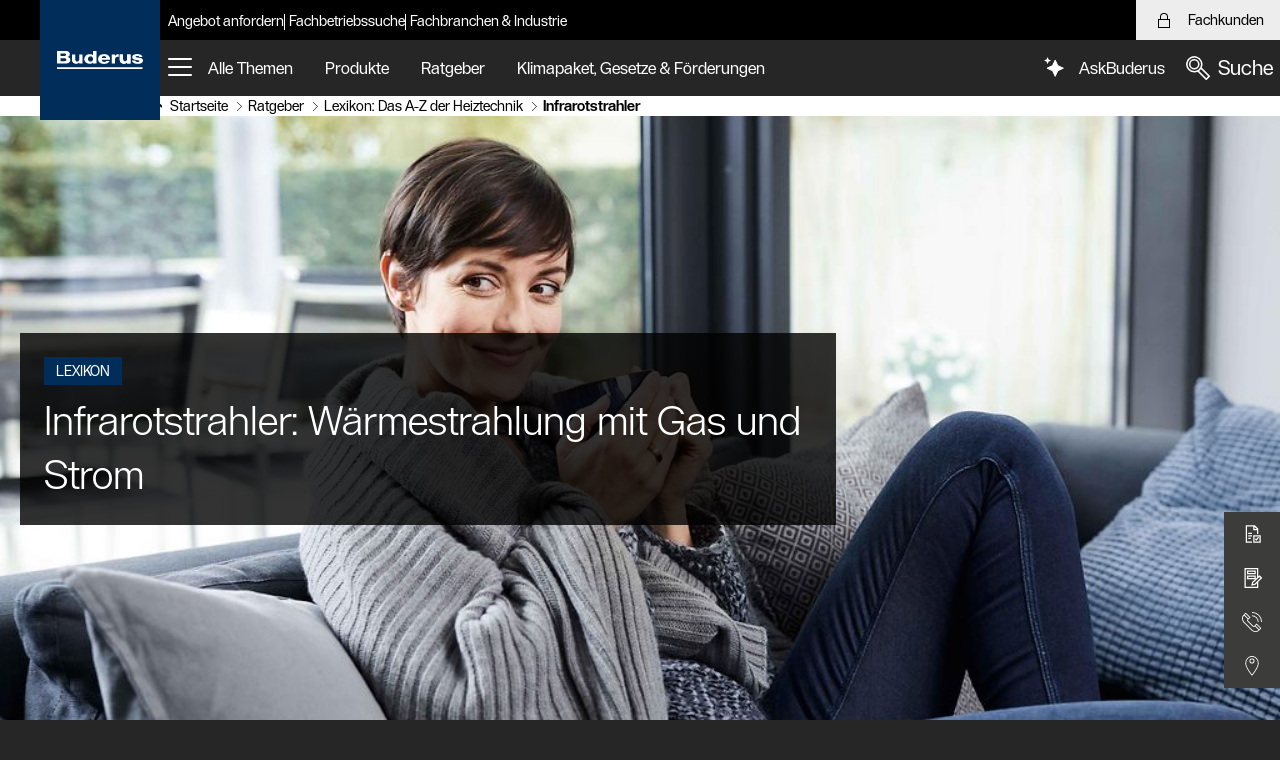

--- FILE ---
content_type: text/css;charset=UTF-8
request_url: https://www.buderus.de/resource/themes/obiwan/css/obiwan-36-68.css
body_size: 242660
content:
@keyframes splide-loading{0%{transform:rotate(0)}to{transform:rotate(1turn)}}.splide__track--draggable{-webkit-touch-callout:none;-webkit-user-select:none;-ms-user-select:none;user-select:none}.splide__track--fade>.splide__list>.splide__slide{margin:0!important;opacity:0;z-index:0}.splide__track--fade>.splide__list>.splide__slide.is-active{opacity:1;z-index:1}.splide--rtl{direction:rtl}.splide__track--ttb>.splide__list{display:block}.splide__container{box-sizing:border-box;position:relative}.splide__list{backface-visibility:hidden;display:-ms-flexbox;display:flex;height:100%;margin:0!important;padding:0!important}.splide.is-initialized:not(.is-active) .splide__list{display:block}.splide__pagination{-ms-flex-align:center;align-items:center;display:-ms-flexbox;display:flex;-ms-flex-wrap:wrap;flex-wrap:wrap;-ms-flex-pack:center;justify-content:center;margin:0;pointer-events:none}.splide__pagination li{display:inline-block;line-height:1;list-style-type:none;margin:0;pointer-events:auto}.splide:not(.is-overflow) .splide__pagination{display:none}.splide__progress__bar{width:0}.splide{position:relative;visibility:hidden}.splide.is-initialized,.splide.is-rendered{visibility:visible}.splide__slide{backface-visibility:hidden;box-sizing:border-box;-ms-flex-negative:0;flex-shrink:0;list-style-type:none!important;margin:0;position:relative}.splide__slide img{vertical-align:bottom}.splide__spinner{animation:splide-loading 1s linear infinite;border:2px solid #999;border-left-color:transparent;border-radius:50%;bottom:0;contain:strict;display:inline-block;height:20px;left:0;margin:auto;position:absolute;right:0;top:0;width:20px}.splide__sr{clip:rect(0 0 0 0);border:0;height:1px;margin:-1px;overflow:hidden;padding:0;position:absolute;width:1px}.splide__toggle.is-active .splide__toggle__play,.splide__toggle__pause{display:none}.splide__toggle.is-active .splide__toggle__pause{display:inline}.splide__track{overflow:hidden;position:relative;z-index:0}
/*! Theme obiwan */.cm-richtext .underline,.cm-richtext a,.cm-richtext u{text-decoration:underline}.cm-richtext .strike,.cm-richtext s{text-decoration:line-through}.cm-richtext sub{vertical-align:sub}.cm-richtext sup{vertical-align:super}.cm-richtext .rte--list{margin-bottom:1em;margin-left:20px}.cm-richtext blockquote{background:#f0f0f0;margin:0 0 1rem;padding:1em;quotes:inherit}.cm-richtext blockquote p{display:inline-block}.cm-richtext blockquote p:last-child{margin-bottom:0}.cm-richtext .align--left{text-align:left}.cm-richtext .align--center{text-align:center}.cm-richtext .align--right{text-align:right}.cm-richtext .align--justify{text-align:justify}.cm-richtext .float--left{float:left}.cm-richtext .float--right{float:right}.cm-richtext .float--none{float:none}.cm-richtext table{border:1px solid #000;margin:10px 0;width:100%}.cm-richtext table th{border-bottom:1px dashed #000;font-weight:700;padding:10px;text-align:left}.cm-richtext table td{border-bottom:1px dashed #ccc;padding:5px 10px}.cm-richtext table tr:last-child td,.cm-richtext table tr:last-child th{border-bottom:none}.cm-richtext .p--standard{font-size:12px;font-weight:400}.cm-richtext .p--heading-1{font-size:24px;font-weight:700}.cm-richtext .p--heading-2{font-size:20px;font-weight:700}.cm-richtext .p--heading-3{font-size:16px;font-weight:700}.cm-richtext .p--heading-4{font-size:14px;font-weight:700}.cm-richtext .p--heading-5{font-size:13px;font-weight:700}.cm-richtext .p--heading-6{font-size:12px;font-weight:700}.cm-richtext .font-name--arial{font-family:Arial,sans-serif}.cm-richtext .font-name--arial-black{font-family:Arial Black,sans-serif}.cm-richtext .font-name--arial-narrow{font-family:Arial Narrow,sans-serif}.cm-richtext .font-name--century{font-family:Century,serif}.cm-richtext .font-name--courier{font-family:Courier,serif}.cm-richtext .font-name--lucida-console{font-family:Lucida Console,serif}.cm-richtext .font-name--lucida-sans-unicode{font-family:Lucida Sans Unicode,sans-serif}.cm-richtext .font-name--times-new-roman{font-family:Times New Roman,serif}.cm-richtext .font-name--verdana{font-family:Verdana,sans-serif}.cm-richtext .font-size--8{font-size:8px}.cm-richtext .font-size--9{font-size:9px}.cm-richtext .font-size--10{font-size:10px}.cm-richtext .font-size--11{font-size:11px}.cm-richtext .font-size--12{font-size:12px}.cm-richtext .font-size--14{font-size:14px}.cm-richtext .font-size--16{font-size:16px}.cm-richtext .font-size--18{font-size:18px}.cm-richtext .font-size--20{font-size:20px}.cm-richtext .font-size--24{font-size:24px}.cm-richtext .font-size--26{font-size:26px}.cm-richtext .font-size--28{font-size:28px}.cm-richtext .font-size--36{font-size:36px}.cm-richtext .font-size--48{font-size:48px}.cm-richtext .font-size--72{font-size:72px}.cm-richtext .color--black{color:#000}.cm-richtext .color--green{color:green}.cm-richtext .color--silver{color:silver}.cm-richtext .color--lime{color:lime}.cm-richtext .color--gray{color:gray}.cm-richtext .color--olive{color:olive}.cm-richtext .color--white{color:#fff}.cm-richtext .color--yellow{color:#ff0}.cm-richtext .color--maroon{color:maroon}.cm-richtext .color--navy{color:navy}.cm-richtext .color--red{color:red}.cm-richtext .color--blue{color:blue}.cm-richtext .color--purple{color:purple}.cm-richtext .color--teal{color:teal}.cm-richtext .color--fuchsia{color:#f0f}.cm-richtext .color--aqua{color:aqua}.cm-richtext .background-color--black{background-color:#000}.cm-richtext .background-color--green{background-color:green}.cm-richtext .background-color--silver{background-color:silver}.cm-richtext .background-color--lime{background-color:lime}.cm-richtext .background-color--gray{background-color:gray}.cm-richtext .background-color--olive{background-color:olive}.cm-richtext .background-color--white{background-color:#fff}.cm-richtext .background-color--yellow{background-color:#ff0}.cm-richtext .background-color--maroon{background-color:maroon}.cm-richtext .background-color--navy{background-color:navy}.cm-richtext .background-color--red{background-color:red}.cm-richtext .background-color--blue{background-color:blue}.cm-richtext .background-color--purple{background-color:purple}.cm-richtext .background-color--teal{background-color:teal}.cm-richtext .background-color--fuchsia{background-color:#f0f}.cm-richtext .background-color--aqua{background-color:aqua}.cm-richtext .list-item--none{list-style-type:none}.cm-richtext .list-item--square{list-style-type:square}.cm-richtext .list-item--circle{list-style-type:circle}.cm-richtext .list-item--disc{list-style-type:disc}.cm-richtext--dark-shadow{text-shadow:-1px 0 #fff,0 1px #fff,1px 0 #fff,0 -1px #fff}.cm-richtext--light-shadow{text-shadow:0 0 30px #000}.cm-cta{display:inline-flex;justify-content:center}.cm-cta__button+.cm-cta__button{margin-left:5px}.cm-cta-button{display:inline-block}.cm-teaser-overlay{box-sizing:border-box;max-height:100%;max-width:100%;overflow:hidden;padding:5px;pointer-events:none;position:absolute}.cm-teaser-overlay__text :first-child{margin-top:0}.cm-teaser-overlay__text :last-child{margin-bottom:0}.cm-teaser-overlay__cta{margin:5px 0 0;text-align:center;width:100%}.cm-teaser-overlay__cta-button{pointer-events:auto}.cm-media{max-width:100%}.cm-media--responsive{color:transparent}.cm-media--uncropped{height:100%;object-fit:cover;width:100%}.cm-media--loading{background-color:#eee;background-image:url([data-uri]);background-position:50%;background-repeat:no-repeat}.cm-media--missing{background-color:#fff;background-size:50%}.cm-audio{width:100%}.cm-audio--missing{background-color:#000;border:1px solid #000;color:#fff;padding:20px;text-align:center}.cm-video{max-height:100%;max-width:100%;object-fit:cover}.cm-video--missing{background-color:#000;border:1px solid #000;color:#fff;padding:40px;text-align:center}.cm-play-button{background:transparent url([data-uri]) no-repeat;height:90px;max-height:75%;max-width:75%;transition:all .35s cubic-bezier(.455,.03,.515,.955);width:90px}.cm-play-button:hover{background:transparent url([data-uri]) no-repeat;transition:all .35s cubic-bezier(.455,.03,.515,.955)}.cm-play-button:focus{background:transparent url([data-uri]) no-repeat}@font-face{font-family:Buderus Sans;font-style:normal;font-weight:400;src:local("Buderus Sans Regular"),url(/resource/crblob/93338/10c631ce022a07be8429e044ffbd414c/buderussans-regular-woff2-data.woff2) format("woff2")}@font-face{font-family:Buderus Sans;font-style:normal;font-weight:300;src:local("Buderus Sans Light"),url(/resource/crblob/93334/f07eb1d472512b0933019fd7c4925137/buderussans-light-woff2-data.woff2) format("woff2")}@font-face{font-family:Buderus Sans;font-style:normal;font-weight:500;src:local("Buderus Sans Medium"),url(/resource/crblob/93336/e2ddfeae1d122cd633a9469c7c91c91a/buderussans-medium-woff2-data.woff2) format("woff2")}@font-face{font-family:Buderus Sans;font-style:normal;font-weight:600;src:local("Buderus Sans Bold"),url(/resource/crblob/93332/3206e0d1718f8ce483dbd391a55f3abb/buderussans-bold-woff2-data.woff2) format("woff2")}@font-face{font-family:Buderus Sans;font-style:normal;font-weight:700;src:local("Buderus Sans Bold"),url(/resource/crblob/93332/3206e0d1718f8ce483dbd391a55f3abb/buderussans-bold-woff2-data.woff2) format("woff2")}.ob-webfont-test{font-size:6.25rem;margin-block:1rem;position:relative}.ob-webfont-test--old-font{font-family:Buderus Sans,Helvetica,Arial,sans-serif}.ob-webfont-test__grid{display:grid;gap:1rem;grid-template-columns:repeat(4,1fr)}.ob-webfont-test__box{overflow:hidden;white-space:nowrap}.ob-webfont-test--400{font-weight:400}.ob-webfont-test--300{font-weight:300}.ob-webfont-test--500{font-weight:500}.ob-webfont-test--600{font-weight:600}.ob-webfont-test__line{height:0;line-height:0;pointer-events:none;position:absolute;user-select:none;width:100%}.ob-webfont-test__line span{font-size:.625rem;position:absolute}.ob-webfont-test__line:after{background:#00a1e0;content:"";display:block;height:1px;position:absolute;width:calc(100% + 80px)}.ob-webfont-test__line--top{top:0;transform:translate(-40px,-100%)}.ob-webfont-test__line--center{top:50%;transform:translate(-40px,-100%)}.ob-webfont-test__line--baseline{bottom:25%;transform:translate(-40px,-100%)}.ob-webfont-test__line--bottom{bottom:0;transform:translate(-40px,-100%)}*,:after,:before{box-sizing:border-box}blockquote,body,dd,dl,figure,h1,h2,h3,h4,h5,h6,ol,p,ul{margin:0;padding:0}ol,ul{list-style:none}html:focus-within{scroll-behavior:smooth}body{line-height:1.5;min-height:100vh;text-rendering:optimizeSpeed}a:not([class]){text-decoration-skip-ink:auto}img,picture{display:block;max-width:100%}button,input,select,textarea{font:inherit}@media (prefers-reduced-motion:reduce){html:focus-within{scroll-behavior:auto}*,:after,:before{animation-duration:.01ms!important;animation-iteration-count:1!important;scroll-behavior:auto!important;transition-duration:.01ms!important}}*{-webkit-font-smoothing:antialiased;-moz-osx-font-smoothing:grayscale;border-collapse:separate}body{text-rendering:optimizeLegibility}.ob-application__iframe{border:none;display:block;height:25rem;width:100%}.ob-application__text{display:none}@media (max-width:63.99875em){.ob-application-not-mobile .ob-application__text{display:block}.ob-application-not-mobile .ob-application__iframe{display:none}}:root{--body-font-family:Buderus Sans,Helvetica,Arial,sans-serif;--body-font-size:px-to-rem(16);--body-font-weight:400;--body-line-height:1.5;--element-inner-padding:4rem;--focus-outline-offset:0.125rem;--focus-outline-width:0.125rem;--header-height:0;--header-top:0;--header-reduced-height-maximized:5rem;--header-reduced-height-minimized:3rem;--page-scroll-padding:calc(var(--header-height) + var(--header-top))}:root .ob-layout--jocasta{--element-inner-padding:3rem}@media (max-width:47.99875em){:root{--header-reduced-height-maximized:3rem;--header-reduced-height-minimized:2rem}}@media (min-width:48em){:root{--body-font-size:px-to-rem(16)}}@media (min-width:90em){:root{--element-inner-padding:6.5rem}:root .ob-layout--jocasta{--element-inner-padding:4rem}}html{scroll-padding-top:var(--page-scroll-padding)}@media screen{html{height:100%}}body{background:#262626;color:var(--text-color);font-family:var(--body-font-family);font-size:var(--body-font-size);font-weight:var(--body-font-weight);hyphens:manual;line-height:var(--body-line-height)}@media screen{.ob-layout--jocasta{height:100%}}a{color:var(--text-color);text-decoration:underline}.ob-page{background:var(--background-color);margin:0 auto;max-width:90rem;position:relative}.ob-page.ob-page--campaign{background:var(--background-color-dark-grey);color:var(--text-color)}@media screen{.ob-page--jocasta{display:flex;flex-direction:column;min-height:100%}}.ob-page--jocasta .ob-container .ob-container{padding-inline:0}.ob-dark-mode{background:var(--background-color);color:var(--text-color)}.sr-only{clip:rect(0 0 0 0);clip-path:inset(100%);white-space:nowrap}.ob-hidden,.sr-only{height:.0625rem;overflow:hidden;position:absolute;width:.0625rem}.ob-hidden{border:0;margin:-.0625rem;padding:0;clip:rect(0 0 0 0)}:focus{outline:var(--focus-outline-width) solid var(--focus-outline-color);outline-offset:var(--focus-outline-offset)}:focus:not(:focus-visible){outline:none!important}:focus-visible{outline:var(--focus-outline-width) solid var(--focus-outline-color);outline-offset:var(--focus-outline-offset)}::selection{background:#002d59;color:#fff}::-moz-selection{background:#002d59;color:#fff}.js-ob-observer-sentinel{height:1px;left:0;opacity:0;pointer-events:none;position:absolute;width:1px}.js-ob-observer-sentinel.js-ob-observer-sentinel--logo{top:0}.js-ob-observer-sentinel.js-ob-observer-sentinel--reducedHeader,.js-ob-observer-sentinel.js-ob-observer-sentinel--reducedIntro{top:calc(var(--header-reduced-height-maximized) - var(--header-reduced-height-minimized))}:root{--content-grid-gutter:1rem;--content-max-width:80.25rem;--content-padding:1.25rem}@media (min-width:48em){:root{--content-grid-gutter:2rem;--content-padding:2.5rem}}.ob-anchor-links__container,.ob-breadcrumb,.ob-container,.ob-product-hero__content,.ob-product-stage__content,.ob-text-image-module{margin-inline:auto;max-width:var(--content-max-width);padding-inline:var(--content-padding);width:100%}.ob-accessibility-handler,.ob-image-gallery,.ob-page--campaign .ob-anchor-links,.ob-page--campaign .ob-usps,.ob-tab-switch__nav,:root{--accordion-background-color:#fff;--accordion-border-color:#000;--background-color:#fff;--background-color-grey:#ededed;--background-color-grey-dark:#3c3c3b;--background-color-grey-very-dark:#262626;--badge-background-color:#ededed;--badge-background-color-highlight:#ee7203;--badge-background-color-primary:#002d59;--badge-background-color-secondary:#3c3c3b;--badge-text-color:#3c3c3b;--badge-text-color-dark:#fff;--borderless-button-focus-background:#d8d8d8;--borderless-button-hover-background:#d8d8d8;--borderless-button-text-color:#000;--breadcrumb-current-background-color:#d8d8d8;--breadcrumb-focus-background-color:#ededed;--breadcrumb-hover-background-color:#ededed;--breadcrumb-item-border-color:#ededed;--content-banner-background-color:#ededed;--cta-button-background:#ee7203;--cta-button-focus-background:#ee6103;--cta-button-hover-background:#ee6103;--download-all-background-color:#706f6f;--download-all-background-color-focus:#3c3c3b;--download-all-background-color-hover:#3c3c3b;--download-background-color:#ededed;--download-background-color-secondary:#fff;--focus-outline-color:#ed7102;--form-field-active-border-color:#706f6f;--form-field-border-color:#b2b2b2;--form-field-checkbox-checked-disabled-background-color:#b2b2b2;--form-field-checkbox-checked-hover-background-color:#fff;--form-field-checkbox-color:#fff;--form-field-checkbox-disabled-border-color:#b2b2b2;--form-field-checkbox-disabled-color:#ededed;--form-field-checkbox-hover-background-color:#d8d8d8;--form-field-checkbox-hover-color:#000;--form-field-checkbox-invalid-background-color:transparent;--form-field-disabled-background-color:#ededed;--form-field-disabled-border-color:#b2b2b2;--form-field-hover-border-color:#706f6f;--form-field-input-image-background-color:#ededed;--form-field-invalid-border-color:#c32c0f;--form-field-invalid-color:#c32c0f;--form-field-label-disabled-color:#b2b2b2;--form-field-label-text-color:#c32c0f;--form-field-placeholder-text-color:#706f6f;--form-field-radio-checked-border-color:#000;--form-field-radio-checked-disabled-background-color:#ededed;--form-field-radio-disabled-background-color:transparent;--form-field-radio-disabled-border-color:#b2b2b2;--form-field-radio-hover-background-color:#ededed;--form-field-radio-hover-checked-background-color:transparent;--form-field-radio-inner-checked-background-color:#000;--form-field-radio-invalid-background-color:transparent;--form-field-selection-background-color:#fff;--form-field-selection-border-color:#000;--form-field-selection-checked-background-color:#000;--form-field-selection-checked-invalid-background-color:#c32c0f;--ghost-button-border-color:#000;--ghost-button-focus-background:#d8d8d8;--ghost-button-hover-box-shadow:#000;--ghost-button-text-color:#000;--icon-only-button-focus-background:#d8d8d8;--icon-only-button-hover-background:#d8d8d8;--icon-only-button-text-color:#000;--link-hover-background:#d8d8d8;--link-hover-color:#000;--list-headline-color:#000;--modal-background-color:#fff;--pagination-dot-color:#3c3c3b;--pagination-thumbnail-border-color:#d8d8d8;--pagination-thumbnail-highlight-border-color:#000;--primary-button-background:#002d59;--primary-button-focus-background:#33577a;--primary-button-hover-background:#33577a;--progress-bar-active-background-color:#3c3c3b;--progress-bar-active-text-color:#fff;--progress-bar-background-color:#ededed;--progress-bar-text-color:#000;--secondary-button-background:#3c3c3b;--secondary-button-focus-background:#706f6f;--secondary-button-hover-background:#706f6f;--table-background-color:#ededed;--table-header-background-color:#3c3c3b;--table-outline-color:#d8d8d8;--table-text-color:#fff;--teaser-dealersearch-background-color:#ededed;--text-color:#000;--text-underline-color:#000}.ob-dark-mode,.ob-footer,.ob-header,.ob-header__meta,.ob-meta-navigation,.ob-modalbox--dark .ob-modalbox__box,.ob-page-intro--image .ob-page-intro__wrapper,.ob-page.ob-page--campaign,.ob-section--background-tertiary,.ob-section--background-verydark,.ob-stage-splide .ob-splide__arrows,.ob-stage-splide .ob-splide__controls,.ob-stage__figcaption-inner,.ob-sticky-service-bar .ob-sticky-service-bar__list-item:not(.ob-sticky-service-bar__chat),.ob-teaser-dual__teaser.ob-teaser-dual__teaser--verydark,.ob-teaser-infobox.ob-teaser-infobox--verydark,.ob-teaser-linklist--background-tertiary,.ob-tooltip{--accordion-background-color:transparent;--accordion-border-color:#fff;--background-color:#000;--background-color-blue:#002d59;--background-color-dark-grey:#262626;--background-color-grey-very-dark:#262626;--background-color-grey:#3c3c3b;--borderless-button-focus-background:#706f6f;--borderless-button-hover-background:#706f6f;--borderless-button-text-color:#fff;--content-banner-background-color:#262626;--download-all-background-color:#3c3c3b;--download-all-background-color-focus:#000;--download-all-background-color-hover:#000;--download-background-color:#fff;--form-field-checkbox-checked-disabled-background-color:transparent;--form-field-checkbox-checked-hover-background-color:#b2b2b2;--form-field-checkbox-color:#000;--form-field-checkbox-disabled-border-color:#706f6f;--form-field-checkbox-disabled-color:#706f6f;--form-field-checkbox-hover-background-color:#b2b2b2;--form-field-checkbox-hover-color:#fff;--form-field-checkbox-invalid-background-color:transparent;--form-field-disabled-border-color:#706f6f;--form-field-input-image-background-color:#3c3c3b;--form-field-invalid-border-color:#e19587;--form-field-invalid-color:#e19587;--form-field-label-disabled-color:#706f6f;--form-field-label-text-color:#e19587;--form-field-radio-background-hover-background-color:#b2b2b2;--form-field-radio-checked-border-color:#fff;--form-field-radio-checked-disabled-background:#fff;--form-field-radio-checked-disabled-background-color:#b2b2b2;--form-field-radio-disabled-background-color:#b2b2b2;--form-field-radio-disabled-border-color:#706f6f;--form-field-radio-hover-background-color:transparent;--form-field-radio-hover-checked-background-color:#706f6f;--form-field-radio-invalid-background-color:#706f6f;--form-field-selection-background-color:#706f6f;--form-field-selection-border-color:#ededed;--form-field-selection-checked-background-color:#fff;--form-field-selection-checked-invalid-background-color:#e19587;--ghost-button-border-color:#fff;--ghost-button-focus-background:transparent;--ghost-button-hover-box-shadow:#fff;--ghost-button-text-color:#fff;--icon-only-button-focus-background:#706f6f;--icon-only-button-hover-background:#706f6f;--icon-only-button-text-color:#fff;--modal-background-color:#262626;--ordered-list-list-prefix-bg-color:#ee7203;--ordered-list-list-prefix-color:#000;--pagination-dot-color:#fff;--pagination-thumbnail-highlight-border-color:#fff;--tab-select-background-color:transparent;--tab-select-background-color--hover:#d8d8d8;--tab-select-border-color:#b2b2b2;--tab-select-border-color--active:#fff;--teaser-text-color:#000;--teaser-link-border-bottom-color:#000;--teaser-border-color:#fff;--teaser-subheadline-color:#b2b2b2;--teaser-video-bg-color:#000;--text-color:#fff;--text-color-grey-very-light:#ededed}.ob-accordion--faq{display:grid;gap:var(--content-grid-gutter);grid-template-columns:1fr}@media (min-width:90em){.ob-accordion--faq{grid-template-columns:5fr 7fr}}.ob-page-intro+.ob-accordion--faq{margin-block-start:4rem}.ob-accordion-item{background:var(--accordion-background-color);border-top:1px solid var(--accordion-border-color)}.ob-accordion-item:hover{background:#ededed}.ob-accordion-item:last-child{border-bottom:1px solid var(--accordion-border-color)}.ob-accordion-item__header{display:block;width:100%}.ob-accordion-item__button{--focus-outline-offset:0;appearance:none;background:transparent;border:none;color:var(--text-color);cursor:pointer;display:flex;justify-content:space-between;padding:1rem;text-align:left;width:100%}.ob-accordion-item__panel{margin:0;max-height:0;overflow:hidden;padding:0 1rem;transition:max-height .3s ease}.ob-accordion-item__panel.is-active{padding:0 3.5rem 2rem 1rem}#ai-search-app-root{position:relative;z-index:900}.ob-ai-search-trigger{display:inline-flex;height:100%;justify-content:stretch}.ob-ai-search-trigger__button{--focus-outline-offset:-0.125rem;align-items:center;background:none;border:.0625rem solid transparent;color:var(--text-color);cursor:pointer;display:inline-flex;padding-inline:.75rem}@media (max-width:47.99875em){.ob-ai-search-trigger__button{padding-inline:0}}@media (min-width:48em){.ob-ai-search-trigger__button:hover{background-color:#706f6f;border-color:#706f6f}}.ob-ai-search-trigger__button-container{align-items:center;display:inline-flex;position:relative}.ob-icon.ob-ai-search-trigger__icon{--icon-box-size:2rem;--icon-svg-size:2rem}.ob-ai-search-trigger__text{display:none;margin-inline-start:.5rem}@media (min-width:64em){.ob-ai-search-trigger__text{display:initial}}.ob-anchor-links{background:var(--background-color-grey);padding-block:.625rem;position:sticky;top:calc(var(--header-height) + var(--header-top));z-index:325}@media (min-width:48em){.ob-anchor-links{padding-block:1rem}}.ob-anchor-links__container{display:flex;min-height:2.25rem}@media (max-width:47.99875em){.ob-anchor-links__container{flex-wrap:wrap;gap:1rem}}@media (min-width:48em){.ob-anchor-links__container{min-height:2.75rem}}.ob-anchor-links__anchors-container{align-items:center;display:flex;margin-inline-end:auto}@media (min-width:48em){.ob-anchor-links__anchors-container{flex:auto;margin-inline-start:-2rem;overflow:hidden;padding-inline-end:.3125rem;position:relative}.ob-anchor-links__anchors-container:after,.ob-anchor-links__anchors-container:before{content:"";display:block;height:100%;position:absolute;top:0;width:2rem}.ob-anchor-links__anchors-container:before{background:linear-gradient(90deg,#ededed,hsla(0,0%,93%,0));left:0}.ob-anchor-links__anchors-container:after{background:linear-gradient(270deg,#ededed,hsla(0,0%,93%,0));right:.3125rem}}@media (min-width:64em){.ob-anchor-links__anchors-container{margin-inline-start:7.25rem}}@media (min-width:90em){.ob-anchor-links__anchors-container{margin-inline-start:8.75rem}}.ob-anchor-links__anchors{scrollbar-width:none}@media (min-width:48em){.ob-anchor-links__anchors{align-items:center;display:flex;height:100%;overflow:auto}}.ob-anchor-links__anchors::-webkit-scrollbar{display:none}.ob-anchor-links__menu-toggle{--focus-outline-offset:0;align-items:center;appearance:none;background:none;border:none;cursor:pointer;display:inline-flex;gap:.25rem;padding:0}@media (min-width:48em){.ob-anchor-links__menu-toggle{display:none}}.ob-anchor-links__menu-toggle:hover .ob-anchor-links__menu-toggle-label{text-decoration:underline}.ob-anchor-links__menu-toggle[aria-expanded=true] .ob-icon{transform:rotate(180deg)}.ob-anchor-links__menu{display:none;font-size:.875rem;font-weight:400;line-height:1.4285714286}@media (max-width:47.99875em){.ob-anchor-links__menu{background:#fff;box-shadow:0 .125rem .5rem rgba(0,0,0,.08);left:0;padding:.5rem;position:absolute;top:100%;width:100%;z-index:1}.ob-anchor-links__menu-toggle[aria-expanded=true]+.ob-anchor-links__menu{display:block}}@media (min-width:48em){.ob-anchor-links__menu{display:inline-block}}.ob-anchor-links__menu-arrow{height:1rem;overflow:hidden;padding-inline:.5rem;width:2.5rem}.ob-anchor-links__menu-arrow:before{border-left:.75rem solid transparent;border-right:.75rem solid transparent;content:"";display:block;filter:drop-shadow(0 .125rem .5rem rgba(0,0,0,.08));height:0;width:0}[data-popper-placement^=bottom]>.ob-anchor-links__menu-arrow{padding-block-start:.5rem;top:-1rem}[data-popper-placement^=bottom]>.ob-anchor-links__menu-arrow:before{border-bottom:.5rem solid var(--background-color)}[data-popper-placement^=top]>.ob-anchor-links__menu-arrow{bottom:-1rem;padding-block-end:.5rem}[data-popper-placement^=top]>.ob-anchor-links__menu-arrow:before{border-top:.5rem solid var(--background-color)}@media (min-width:48em){.ob-anchor-links__menu-arrow{display:none}.ob-anchor-links__link-list{display:inline-flex;padding-inline:2rem}}.ob-anchor-links__link-list li{white-space:nowrap}@media (max-width:47.99875em){.ob-anchor-links__link-list li+li{border-top:.0625rem solid #d8d8d8}}@media (min-width:48em){.ob-anchor-links__link-list li{display:inline-block}.ob-anchor-links__link-list li+li:before{border-left:.0625rem solid var(--text-color);content:"";display:inline-block;height:1rem;margin-inline:.75rem;vertical-align:middle}}.ob-anchor-links__link{text-decoration:none}@media (max-width:47.99875em){.ob-anchor-links__link{display:block;padding:.75rem 1rem}.ob-anchor-links__link:hover{background:#ededed}}@media (min-width:48em){.ob-anchor-links__link:hover{text-decoration:underline}}.ob-anchor-links__cta{display:flex;flex-grow:1;max-width:max-content}.ob-anchor-links__cta.is-hidden{display:none}@media (min-width:48em){.ob-anchor-links__cta{margin-inline-start:auto;white-space:nowrap}}.ob-badge{background:var(--badge-background-color);color:#000;display:inline-block;font-size:.875rem;font-weight:400;line-height:1.4285714286;padding:.125rem .5rem}.ob-badge+.ob-badge{margin-inline-start:.25rem}.ob-badge--primary{background:var(--badge-background-color-primary);color:var(--badge-text-color-dark)}.ob-badge--secondary{background:var(--badge-background-color-secondary);color:var(--badge-text-color-dark)}.ob-badge--highlight{background:var(--badge-background-color-highlight)}.ob-breadcrumb{display:flex;justify-content:space-between}.ob-breadcrumb.is-hidden .ob-breadcrumb__replace{display:inline-flex;white-space:nowrap}.ob-breadcrumb.is-hidden .ob-breadcrumb__list-item:not(:first-child):not(:last-child){display:none}.ob-breadcrumb .ob-breadcrumb__home-icon{--icon-box-size:1rem;--icon-svg-size:1rem}.ob-breadcrumb__replace{display:none;font-size:14px;line-height:20px;padding-right:.5rem}.ob-breadcrumb__replace>span{display:inline-flex}.ob-breadcrumb__replace>.ob-icon{--icon-box-size:1.25rem;--icon-svg-size:0.5625rem}.ob-breadcrumb__list{background:var(--background-color);display:inline-flex;padding-block:.75rem}@media (min-width:64em){.ob-breadcrumb__list{margin-inline-start:9.125rem}}@media (min-width:90em){.ob-breadcrumb__list{margin-inline-start:11.25rem}}.ob-breadcrumb__list-item{align-items:center;display:flex;font-size:14px;line-height:20px;white-space:nowrap}.ob-breadcrumb__list-item:first-child .ob-breadcrumb__link{--focus-outline-offset:0}@media (min-width:48em){.ob-breadcrumb__list-item:first-child .ob-breadcrumb__link{--focus-outline-offset:-0.125rem}}.ob-breadcrumb__list-item:last-child{font-weight:700;padding-inline-end:0}.ob-breadcrumb__list-item:last-child .ob-breadcrumb__link{pointer-events:none}.ob-breadcrumb__list-item:last-child .ob-breadcrumb__link:hover{text-decoration:none}.ob-breadcrumb__link{--focus-outline-offset:-0.125rem;align-items:center;display:inline-flex;padding-inline:.25rem;text-decoration:none}.ob-breadcrumb__link+.ob-icon{--icon-box-size:1.25rem;--icon-svg-size:0.5625rem}.ob-breadcrumb__dropdown{--focus-outline-offset:-0.125rem;background:transparent;border:0;cursor:pointer;margin:0;padding:0 .25rem;text-decoration:none}.ob-breadcrumb__dropdown[aria-expanded=true] .ob-breadcrumb__arrow-icon{transform:rotate(180deg)}.ob-breadcrumb__home-icon+.ob-breadcrumb__title{display:none;margin-inline-start:.5rem}@media (min-width:48em){.ob-breadcrumb__home-icon+.ob-breadcrumb__title{display:initial}}.ob-breadcrumb__link:hover .ob-breadcrumb__title{text-decoration:underline}.ob-breadcrumb__item-divider{color:#706f6f}.ob-breadcrumb__panel{background:var(--background-color);box-shadow:0 .25rem .25rem 0 rgba(0,0,0,.25);display:none;padding:0;position:absolute;z-index:350}.ob-breadcrumb__dropdown[aria-expanded=true]~.ob-breadcrumb__panel{display:block}.ob-breadcrumb__panel-inner{overflow:hidden}.ob-breadcrumb__dropdown-list{background:#fff;border:.0625rem solid #262626;border-left:0;display:flex;flex-direction:column;height:100%;justify-content:space-between;overflow:hidden;padding:1rem}.ob-breadcrumb__dropdown-list:before{border-left:.5rem solid #262626;content:"";display:block;height:100%;left:0;position:absolute;top:0}.ob-breadcrumb__dropdown-list-item{break-inside:avoid}.ob-breadcrumb__dropdown-link{font-size:.875rem;font-weight:400;line-height:1.4285714286;--focus-outline-offset:-0.125rem;display:block;margin:0;padding:.75rem 0;text-decoration:none;white-space:normal}.ob-breadcrumb__dropdown-link:focus{text-decoration:underline}.ob-breadcrumb__dropdown-link:hover{text-decoration:underline}.ob-breadcrumb__dropdown-link[aria-current=true]{background-color:var(--breadcrumb-current-background-color)}.ob-breadcrumb__favorite-button{align-items:center;display:inline-flex}.ob-breadcrumb__favorite-button .ob-button__label{display:none;font-size:14px;font-weight:400;margin-right:10px}@media (min-width:48em){.ob-breadcrumb__favorite-button .ob-button__label{display:inline-flex}}.ob-breadcrumb__favorite-button .ob-breadcrumb__button--favorite{grid-area:fav;margin-inline-start:.75rem;position:relative}.ob-breadcrumb__favorite-button .ob-breadcrumb__button--favorite svg{opacity:0;transform:scale(0);transition:.5s ease-in-out;transition-property:transform,opacity}.ob-breadcrumb__favorite-button .ob-breadcrumb__button--favorite .ob-button__icon-first{--icon-svg-size:1.5rem;color:#3c3c3b;position:absolute;right:10px;top:50%;transform:translateY(-50%)}.ob-breadcrumb__favorite-button .ob-breadcrumb__button--favorite .ob-button__icon-second{--icon-svg-size:1.5rem;color:#ed7102}.ob-breadcrumb__favorite-button .ob-breadcrumb__button--favorite[data-ob-fav-is-favorite=true] .ob-button__icon-second svg{opacity:1;transform:scale(1)}.ob-breadcrumb__favorite-button .ob-breadcrumb__button--favorite[data-ob-fav-is-favorite=false] .ob-button__icon-first svg{opacity:1;transform:scale(1)}.ob-breadcrumb-reduced{display:flex;flex-grow:1;font-size:.875rem;font-weight:400;line-height:1.4285714286;overflow:hidden;transform:translateY(-.0625rem)}@media (max-width:47.99875em){.ob-breadcrumb-reduced{display:none}}.ob-breadcrumb-reduced__list{display:inline-flex;max-width:100%;padding-block:.5rem}.ob-breadcrumb-reduced__list-item{align-items:center;display:flex;overflow:hidden;white-space:nowrap}@media (max-width:63.99875em){.ob-breadcrumb-reduced__list-item{font-size:.875rem;font-weight:400;line-height:1.4285714286}}.ob-breadcrumb-reduced__home-icon+.ob-breadcrumb-reduced__title{display:none;margin-inline-start:.5rem}@media (min-width:64em){.ob-breadcrumb-reduced__home-icon+.ob-breadcrumb-reduced__title{display:initial}}.ob-breadcrumb-reduced__dropdown:hover .ob-breadcrumb-reduced__title,.ob-breadcrumb-reduced__link:hover .ob-breadcrumb-reduced__title{text-decoration:underline}.ob-breadcrumb-reduced .ob-breadcrumb-reduced__home-icon{--icon-box-size:1rem;--icon-svg-size:1rem;transform:translateY(.125rem)}.ob-breadcrumb-reduced .ob-breadcrumb-reduced__icon-arrow{--icon-box-size:0.5625rem;--icon-svg-size:0.5625rem;transform:translateY(.0625rem)}.ob-breadcrumb-reduced__item{overflow:hidden;padding-inline:.5rem;text-decoration:none;text-overflow:ellipsis}.ob-breadcrumb-reduced__item--text{font-weight:700}.ob-breadcrumb-reduced__item--link:hover{text-decoration:underline}.ob-button,.ob-splide__arrow,.ob-splide__autoplay-toggle{align-items:center;appearance:none;border:1px solid transparent;border-radius:0;display:inline-flex;text-align:center;text-decoration:none;transition:.3s}.ob-button:not(.ob-button--borderless),.ob-splide__arrow:not(.ob-button--borderless),.ob-splide__autoplay-toggle:not(.ob-button--borderless){padding-bottom:.625rem;padding-top:.625rem}.ob-button:not(.ob-button--call-to-action,.ob-button--borderless,.ob-button--icon,.ob-button--icon-only,.ob-splide__arrow,.ob-splide__autoplay-toggle),.ob-splide__arrow:not(.ob-button--call-to-action,.ob-button--borderless,.ob-button--icon,.ob-button--icon-only,.ob-splide__arrow,.ob-splide__autoplay-toggle),.ob-splide__autoplay-toggle:not(.ob-button--call-to-action,.ob-button--borderless,.ob-button--icon,.ob-button--icon-only,.ob-splide__arrow,.ob-splide__autoplay-toggle){padding-left:1rem;padding-right:1rem}.ob-button:not(:disabled),.ob-splide__arrow:not(:disabled),.ob-splide__autoplay-toggle:not(:disabled){cursor:pointer}.ob-button:disabled,.ob-splide__arrow:disabled,.ob-splide__autoplay-toggle:disabled{background:#ededed;color:#b2b2b2}.ob-button:disabled.ob-button--call-to-action:hover,.ob-button:disabled.ob-button--icon:hover,.ob-button:disabled.ob-button--primary:hover,.ob-button:disabled.ob-button--secondary:hover,.ob-splide__arrow:disabled.ob-button--call-to-action:hover,.ob-splide__arrow:disabled.ob-button--icon:hover,.ob-splide__arrow:disabled.ob-button--primary:hover,.ob-splide__arrow:disabled.ob-button--secondary:hover,.ob-splide__autoplay-toggle:disabled.ob-button--call-to-action:hover,.ob-splide__autoplay-toggle:disabled.ob-button--icon:hover,.ob-splide__autoplay-toggle:disabled.ob-button--primary:hover,.ob-splide__autoplay-toggle:disabled.ob-button--secondary:hover{background:#ededed}.ob-button:disabled.ob-button--ghost,.ob-splide__arrow:disabled.ob-button--ghost,.ob-splide__autoplay-toggle:disabled.ob-button--ghost{background:transparent;border-color:#b2b2b2;color:#b2b2b2}.ob-button:disabled.ob-button--ghost:hover,.ob-splide__arrow:disabled.ob-button--ghost:hover,.ob-splide__autoplay-toggle:disabled.ob-button--ghost:hover{box-shadow:none}.ob-button:disabled.ob-button--icon-only,.ob-splide__arrow:disabled,.ob-splide__autoplay-toggle:disabled{background:transparent}.ob-button:disabled.ob-button--borderless,.ob-splide__arrow:disabled.ob-button--borderless,.ob-splide__autoplay-toggle:disabled.ob-button--borderless{background:transparent;color:#d8d8d8}.ob-button--call-to-action{background:var(--cta-button-background);color:#000;padding-left:1.5rem;padding-right:1.5rem}.ob-button--call-to-action:hover{background:var(--cta-button-hover-background)}.ob-button--call-to-action:focus-visible{background:var(--cta-button-focus-background)}.ob-button--primary{background:var(--primary-button-background);color:#fff}.ob-button--primary:hover{background:var(--primary-button-hover-background)}.ob-button--primary:focus-visible{background:var(--primary-button-focus-background)}.ob-button--icon,.ob-button--secondary,.ob-button--submit{background:var(--secondary-button-background);color:#fff}.ob-button--icon:hover,.ob-button--secondary:hover,.ob-button--submit:hover{background:var(--secondary-button-hover-background)}.ob-button--icon:focus-visible,.ob-button--secondary:focus-visible,.ob-button--submit:focus-visible{background:var(--secondary-button-focus-background)}.ob-button--icon .ob-button__icon,.ob-button--icon-only .ob-button__icon,.ob-splide__arrow .ob-button__icon,.ob-splide__autoplay-toggle .ob-button__icon{margin:0}.ob-button--icon{padding-top:.5rem;padding-inline:.625rem}.ob-button--icon-only,.ob-splide__arrow,.ob-splide__autoplay-toggle{background:transparent;border:none;box-shadow:none;color:var(--icon-only-button-text-color);padding-top:.5rem;padding-inline:.625rem}.ob-button--icon-only:hover,.ob-splide__arrow:hover,.ob-splide__autoplay-toggle:hover{background:var(--icon-only-button-hover-background)}.ob-button--icon-only:focus-visible,.ob-splide__arrow:focus-visible,.ob-splide__autoplay-toggle:focus-visible{background:var(--icon-only-button-focus-background)}.ob-button--ghost{background:transparent;border-color:var(--ghost-button-border-color);color:var(--ghost-button-text-color)}.ob-button--ghost:hover{box-shadow:inset 0 0 0 1px var(--ghost-button-hover-box-shadow)}.ob-button--ghost:focus-visible{background:var(--ghost-button-focus-background)}.ob-button--borderless{background:transparent;color:var(--borderless-button-text-color);padding:.5rem}.ob-button--borderless .ob-button__label{font-size:.875rem;font-weight:400;line-height:1.4285714286}.ob-button--borderless:hover{background:var(--borderless-button-hover-background)}.ob-button--borderless:focus-visible{background:var(--borderless-button-focus-background)}.ob-button__icon{margin-right:.625rem}.ob-button__icon-second{margin-left:.625rem;margin-right:0}.ob-button__label{flex:1;font-size:1rem;font-weight:500;line-height:1.5}.ob-button__badge{background:#fff;border-radius:50%;display:inline-block;height:16px;margin-left:.5rem;position:relative;width:16px}.ob-button__badge span{color:var(--badge-text-color);font-size:.75rem;font-weight:400;left:50%;line-height:1.3333333333;position:absolute;top:50%;transform:translate(-50%,-50%)}@media (min-width:64em){.ob-calculator .ob-calculator__description,.ob-calculator .ob-headline{width:calc(83.33333% - var(--content-grid-gutter)*11/12*10 + var(--content-grid-gutter)*9)}}@media (min-width:90em){.ob-calculator .ob-calculator__description,.ob-calculator .ob-headline{width:calc(66.66667% - var(--content-grid-gutter)*11/12*8 + var(--content-grid-gutter)*7)}}.ob-calculator__description{margin-block-start:1.5rem}.ob-calculator__form{margin-block-start:3rem}.ob-calculator__form .ob-form__actions{margin-block-start:2rem}.ob-calculator__output{margin-block-start:1.25rem}.ob-content-banner{background:var(--content-banner-background-color);padding-block:3rem 3.5rem}@media (min-width:64em){.ob-content-banner__inner{width:calc(83.33333% - var(--content-grid-gutter)*11/12*10 + var(--content-grid-gutter)*9)}}@media (min-width:90em){.ob-content-banner__inner{align-items:flex-end;display:flex;justify-content:space-between;width:100%}.ob-content-banner__description{padding-inline-end:7.5rem;width:calc(66.66667% - var(--content-grid-gutter)*11/12*8 + var(--content-grid-gutter)*7)}}.ob-content-banner__description h4{margin-block:.5rem 1.25rem}.ob-content-banner__button-group{display:flex;gap:1rem;margin-block-start:2rem}@media (max-width:47.99875em){.ob-content-banner__button-group{flex-direction:column}}@media (min-width:90em){.ob-content-banner__button-group{flex-direction:column;row-gap:1rem;width:calc(33.33333% - var(--content-grid-gutter)*11/12*4 + var(--content-grid-gutter)*3)}}@media (max-width:47.99875em){.ob-content-banner__button-group .ob-button,.ob-content-banner__button-group .ob-splide__arrow,.ob-content-banner__button-group .ob-splide__autoplay-toggle{display:block}}.ob-countdown{display:grid;grid-template-areas:"headline" "countdown";row-gap:2.5rem}.ob-countdown.is-finished{grid-template-areas:"headline" "notification"}.ob-countdown .ob-headline{grid-area:headline}.ob-countdown__counter{display:grid;grid-area:countdown;grid-template-columns:1fr 1fr 1fr 1fr;grid-gap:1rem;margin-inline:auto;width:100%}@media (min-width:48em){.ob-countdown__counter{grid-gap:1.5rem;width:calc(66.66667% - var(--content-grid-gutter)*11/12*8 + var(--content-grid-gutter)*7)}}.is-finished .ob-countdown__counter{display:none}.ob-countdown__counter-circle{border:.0625rem solid var(--text-color);border-radius:50%;height:0;padding-bottom:100%;position:relative;width:100%}.ob-countdown__counter-circle-description{left:50%;position:absolute;text-align:center;top:50%;transform:translate(-50%,-50%)}.ob-countdown__counter-circle-description span{display:block}@media (max-width:47.99875em){.ob-countdown__counter-circle-description span+span{font-size:.75rem}}.ob-countdown__notification{display:none;grid-area:notification}.is-finished .ob-countdown__notification{display:block}.ob-desktop-nav__list-item--level1.is-active .ob-desktop-nav__list-link--level1:after,.ob-desktop-nav__list-item--level1.is-active .ob-desktop-nav__list-link--level1:before,.ob-desktop-nav__list-link--level1:hover:after,.ob-desktop-nav__list-link--level1:hover:before{content:"";height:50%;left:100%;position:absolute;width:1.5rem;z-index:1}.ob-desktop-nav__list-item--level1.is-active .ob-desktop-nav__list-link--level1:before,.ob-desktop-nav__list-link--level1:hover:before{background:linear-gradient(to right top,#ededed 50%,transparent 0);top:0}.ob-desktop-nav__list-item--level1.is-active .ob-desktop-nav__list-link--level1:after,.ob-desktop-nav__list-link--level1:hover:after{background:linear-gradient(to right bottom,#ededed 50%,transparent 0);top:50%}.ob-main-nav>.ob-container{display:flex;height:3.5rem}@media (min-width:64em) and (max-width:89.99875em){.ob-main-nav>.ob-container{position:relative}}.ob-main-nav .ob-desktop-nav__icon{margin-inline-end:.875rem}@media (max-width:63.99875em){.ob-main-nav{order:3}}@media (min-width:48em){.ob-main-nav{display:block;position:relative}}.ob-desktop-nav{margin-right:auto}@media (max-width:47.99875em){.ob-desktop-nav{display:none}}@media (max-width:63.99875em){.ob-desktop-nav .ob-teaser-badge__image-wrapper{max-width:20.5rem}}.ob-desktop-nav .ob-teaser-badge__picture .ob-picture__image{min-height:1rem}@media (max-width:63.99875em){.ob-desktop-nav .ob-teaser-badge{justify-content:end;padding-top:.375rem}.ob-desktop-nav .ob-teaser-badge:focus{outline-offset:-.125rem}.ob-desktop-nav .ob-teaser-badge .ob-teaser-badge__link:focus:after{outline-offset:-.125rem}}.ob-desktop-nav__container{max-height:calc(100vh - 14.875rem);overflow:auto}.ob-desktop-navbar__list{align-items:center;display:flex}@media (max-width:63.99875em){.ob-desktop-navbar__list{margin-left:5.5rem}}@media (min-width:64em){.ob-desktop-navbar__list{margin-inline-start:9.5rem}}@media (min-width:90em){.ob-desktop-navbar__list{margin-inline-start:11rem}}.ob-desktop-navbar__toggle{display:flex;padding-inline-end:1rem;padding-inline-start:1rem}.ob-desktop-navbar__toggle-title{padding-inline-start:1rem}@media (max-width:47.99875em){.ob-desktop-navbar__toggle-title{display:none}}.ob-desktop-nav__bars{display:none;height:1.5rem;position:relative;width:1.5rem}@media (min-width:48em){.ob-desktop-nav__bars{display:block}}.ob-desktop-nav__bar{background:#fff;border-radius:.0625rem;color:inherit;cursor:pointer;display:block;height:.125rem;left:0;position:absolute;right:0}.ob-desktop-nav__bar--top{bottom:1.25rem}.ob-desktop-nav__bar--middle{top:.625rem}.ob-desktop-nav__bar--bottom{top:1.125rem}.ob-desktop-navbar__list-item{flex:0 1 auto;height:3.5rem}.ob-desktop-navbar__list-item:hover{background-color:#706f6f}.ob-desktop-navbar__list-item.is-active{background-color:#3c3c3b}@media (min-width:48em) and (max-width:63.99875em){.ob-desktop-navbar__list-item:nth-child(n+4){display:none}}@media (min-width:64em) and (max-width:89.99875em){.ob-desktop-navbar__list-item:nth-child(n+5){display:none}}@media (min-width:90em){.ob-desktop-navbar__list-item:nth-child(n+6){display:none}}.ob-desktop-navbar__list-link{padding-inline-end:1rem;padding-inline-start:1rem}.ob-desktop-navbar__list-link,.ob-desktop-navbar__toggle{--focus-outline-offset:-0.125rem;align-items:center;display:flex;height:100%;text-decoration:none;width:100%}.ob-desktop-nav__menu-container{background-color:#706f6f;display:none;left:0;position:absolute;top:100%;width:100%}.ob-desktop-nav.is-active .ob-desktop-nav__menu-container{background-color:#3c3c3b;display:block}.ob-desktop-nav__menu{display:flex;margin-block-start:2.25rem;overflow:hidden;padding-block-end:3.5rem}.ob-desktop-nav__close{align-items:center;display:flex;height:4.625rem;justify-content:end}.ob-desktop-nav__close button{background-color:transparent;border:none;color:#fff;cursor:pointer;display:flex;padding:.5rem}.ob-desktop-nav__close button:hover{background-color:#706f6f}.ob-desktop-nav__panel{column-count:2;column-gap:0;display:none;padding:.25rem .25rem 0;width:100%}@media (min-width:64em){.ob-desktop-nav__panel{column-count:3}}@media (min-width:90em){.ob-desktop-nav__panel{column-count:4}}.ob-desktop-nav__panel.is-active{display:block;margin-top:-1.125rem}.ob-desktop-nav__teaser-wrapper{padding-top:1.125rem}@media (min-width:90em){.ob-desktop-nav__list--level1.is-active~.ob-desktop-nav__panel.is-badge-teaser{column-count:3}}.ob-desktop-nav__list--level3 .ob-desktop-nav__list-item--level3:not(:last-child){padding-block-end:.5rem}.ob-desktop-nav__list-item--level1{display:none;margin-bottom:.75rem;margin-right:2rem;padding-inline-end:1.75rem}.ob-desktop-nav__list--level1.is-active .ob-desktop-nav__list-item--level1{display:block}@media (min-width:48em){.ob-desktop-nav__list-item--level1{width:16.6875rem}}@media (min-width:90em){.ob-desktop-nav__list-item--level1{width:17.375rem}}.ob-desktop-nav__list-item--level2{border-top:.125rem solid #706f6f;break-inside:avoid;margin-right:2rem;overflow:hidden;padding:1rem 0}.ob-desktop-nav__list--level3{break-inside:avoid}.ob-desktop-nav__list-link{--focus-outline-offset:-0.0625rem;display:inline-flex;font-size:.875rem;font-weight:400;hyphens:none;line-height:1.4285714286;text-decoration:none}.ob-desktop-nav__list-link:hover{text-decoration:underline}.ob-desktop-nav__list-link .ob-link__label{text-decoration:none}.ob-desktop-nav__list-link--level1{align-items:center;display:flex;font-size:1rem;font-weight:600;line-height:1.5;padding:.5rem 0 .5rem .25rem;position:relative}.ob-desktop-nav__list-link--level1:hover{background-color:#706f6f;color:#fff;text-decoration:none}.ob-desktop-nav__list-link--level1:hover:before{background:linear-gradient(to right top,#706f6f 50%,transparent 0)}.ob-desktop-nav__list-link--level1:hover:after{background:linear-gradient(to right bottom,#706f6f 50%,transparent 0)}.ob-desktop-nav__list-item--level1.is-active .ob-desktop-nav__list-link--level1{background-color:#ededed;color:#000}.ob-desktop-nav__list-link--level2{font-size:1rem;font-weight:600;line-height:1.5;padding-block-end:.5rem}.ob-error__headline{align-items:center;display:flex;flex-wrap:nowrap;margin-block-end:1.5rem}.ob-error__headline .ob-icon{margin-inline-end:2rem}.ob-error__description{margin-block-end:1.5rem}.ob-error__description p+p{margin-block-start:inherit}@media (min-width:64em){.ob-error__description{width:calc(83.33333% - var(--content-grid-gutter)*11/12*10 + var(--content-grid-gutter)*9)}}@media (min-width:90em){.ob-error__description{width:calc(66.66667% - var(--content-grid-gutter)*11/12*8 + var(--content-grid-gutter)*7)}}.ob-error__list{color:var(--text-color);font-size:1rem;font-weight:400;line-height:1.5;max-width:100%}@media (min-width:48em){.ob-error__list{max-width:47.5rem}}@media (min-width:64em){.ob-error__list{column-count:2;max-width:36.5rem}}.ob-error__btn-container{display:flex;flex-direction:column;gap:1rem}@media (min-width:64em){.ob-error__btn-container{flex-direction:row}}.ob-download-collection:not(:first-child){margin-block-start:2.5rem}@media (min-width:64em){.ob-download-collection{max-width:calc(83.33333% - var(--content-grid-gutter)*11/12*10 + var(--content-grid-gutter)*9)}}@media (min-width:90em){.ob-download-collection{max-width:calc(66.66667% - var(--content-grid-gutter)*11/12*8 + var(--content-grid-gutter)*7)}}.ob-download-collection .ob-button,.ob-download-collection .ob-splide__arrow,.ob-download-collection .ob-splide__autoplay-toggle{width:100%}.ob-download-collection__title~.ob-download-collection__list{margin-block-start:1rem}.ob-download{--focus-outline-offset:-0.125rem;background:var(--download-background-color);box-shadow:inset 0 -1px 0 0 #706f6f;color:#000;display:inline-flex;padding:1.625rem 1rem;text-decoration:none;width:100%}.ob-section--background-secondary .ob-download{background:var(--download-background-color-secondary)}.ob-download:hover{box-shadow:inset 0 0 0 2px #000}.ob-download:hover .ob-download__icon--default{display:none}.ob-download:hover .ob-download__icon--active{display:block}.ob-download:focus-visible{box-shadow:none}.ob-download__icon{margin-right:1rem;position:relative;top:.25rem}.ob-download__icon--active{display:none}.ob-download__description p:not(span){color:#000;font-size:1rem;font-weight:400;line-height:1.5}.ob-download__description span{display:block;font-size:.875rem;font-weight:400;line-height:1.4285714286}.ob-download-collection__download-all{background:var(--download-all-background-color);color:#fff;display:inline-flex;padding:.5rem 1.5rem;text-decoration:none;width:100%}.ob-download-collection__download-all span:not(.ob-icon){font-size:1rem;font-weight:400;line-height:1.5;margin-left:1rem}.ob-download-collection__download-all:hover{background:var(--download-all-background-color-hover)}.ob-download-collection__download-all:focus{background:var(--download-all-background-color-focus)}.ob-favorite-no-items{background:#ededed;margin-block-start:1rem;padding:1rem}@media (min-width:64em){.ob-favorite-no-items{max-width:66.6666666667%}}.ob-favorite-no-items__caption{font-weight:600}.ob-favorite-no-items__caption+.ob-favorite-no-items__description{margin-block-start:0}.ob-footer{background:var(--background-color-grey);color:var(--text-color);width:100%}@media (min-width:48em){.ob-footer{padding-block-end:3rem}}.ob-footer--seo{margin-top:0}.ob-footer hr{border:none;border-bottom:1px solid #ededed;margin-bottom:0;margin-top:1rem}@media (min-width:48em){.ob-footer hr{margin-top:2rem}}.ob-footer__service{display:flex;justify-content:space-between;padding-block-start:2rem}@media (max-width:47.99875em){.ob-footer__print.ob-link{display:none}}.ob-footer__to-top .ob-icon{transform:rotate(270deg)}.ob-footer-nav{display:flex;flex-wrap:wrap;justify-content:space-between}.ob-footer-nav__list-item{margin-bottom:1rem}@media (max-width:47.99875em){.ob-footer-nav__list-item{align-items:center;border-bottom:1px solid hsla(0,0%,100%,.5);display:flex}.ob-footer-nav__list-item:nth-last-child(-n+2){border-bottom:1px solid #fff}}.ob-footer-nav__list-headline{display:inline-block;font-size:1.125rem;line-height:1.4444444444;padding-bottom:1rem;text-decoration:none}@media (min-width:48em){.ob-footer-nav__list-headline{font-size:1.125rem;font-weight:500;line-height:1.3333333333}}@media (max-width:47.99875em){.ob-footer-nav__list-headline{cursor:pointer;display:flex;justify-content:space-between;padding:1rem 0 0 1rem;width:100%}.ob-footer-nav__list-headline:hover{background-color:hsla(0,0%,100%,.1)}}.ob-footer-nav__list-inner{margin-block-start:1rem}@media (max-width:47.99875em){.ob-footer-nav__list-inner{padding-top:.25rem}}.ob-footer-nav__list-inner .ob-footer-nav__list-item{border-bottom:none;padding:0}@media (max-width:47.99875em){.ob-footer-nav__list-inner .ob-footer-nav__list-item{padding-left:1rem}}.ob-footer-nav__list-inner--2cols{column-count:2;width:100%}.ob-footer-nav__list-inner--bullets{list-style:square;padding-inline-start:1.125rem}@media (min-width:48em){.ob-footer-nav--main{margin-block-start:2rem}}.ob-footer-nav--main>.ob-footer-nav__list-item{flex:0 0 100%}@media (max-width:47.99875em){.ob-footer-nav--main>.ob-footer-nav__list-item{flex-wrap:wrap;margin-bottom:0;position:relative}}@media (min-width:48em){.ob-footer-nav--main>.ob-footer-nav__list-item{flex:0 0 33.33%;justify-content:flex-start}}@media (min-width:64em){.ob-footer-nav--main>.ob-footer-nav__list-item{flex:0 0 25%}}.ob-footer-nav--main>.ob-footer-nav__list-item .ob-headline>span{display:none}@media (min-width:48em){.ob-footer-nav--main>.ob-footer-nav__list-item .ob-headline>span{display:block}}@media (min-width:48em){.ob-footer-nav--main>.ob-footer-nav__list-item .ob-accordion-item__button{display:none}}@media (max-width:47.99875em){.ob-footer-nav--main>.ob-footer-nav__list-item--social-media{padding:1.375rem 0 .5625rem}}@media (min-width:48em){.ob-footer-nav--main>.ob-footer-nav__list-item--social-media{display:flex;flex:0 0 100%}}@media (max-width:47.99875em){.ob-footer-nav--main>.ob-footer-nav__list-item--social-media .ob-headline{display:none}.ob-footer-nav--main>.ob-footer-nav__list-item--social-media .ob-headline+span{display:inline-block;width:100%}}@media (min-width:48em) and (max-width:63.99875em){.ob-footer-nav--main>.ob-footer-nav__list-item--social-media .ob-headline{margin-right:1.25rem}}.ob-footer-nav--main>.ob-footer-nav__list-item--social-media .ob-footer-nav__list-inner{align-items:center;display:flex;gap:1.25rem;margin-block-start:0}@media (max-width:47.99875em){.ob-footer-nav--main>.ob-footer-nav__list-item--social-media .ob-footer-nav__list-inner{flex-wrap:wrap;justify-content:space-between}}@media (min-width:64em){.ob-footer-nav--main>.ob-footer-nav__list-item--social-media .ob-footer-nav__list-inner{display:block;margin-block-start:1rem}}.ob-footer-nav--main>.ob-footer-nav__list-item--social-media .ob-footer-nav__list-inner .ob-footer-nav__list-item{padding-left:0}@media (max-width:63.99875em){.ob-footer-nav--main>.ob-footer-nav__list-item--social-media .ob-footer-nav__list-inner .ob-link__icon-left{margin-inline-end:0}}@media (max-width:63.99875em){.ob-footer-nav--main>.ob-footer-nav__list-item--social-media .ob-footer-nav__list-inner .ob-link__label{display:none}}@media (min-width:64em){.ob-footer-nav--main>.ob-footer-nav__list-item--social-media{flex:0 0 25%;flex-direction:column}.ob-footer-nav--main>.ob-footer-nav__list-item--social-media a{margin-right:0}}.ob-footer-nav--main .ob-footer-nav__list-inner{display:none;flex:0 0 100%}.ob-footer-nav--main .ob-footer-nav__list-inner.is-active{display:block}@media (min-width:48em){.ob-footer-nav--main .ob-footer-nav__list-inner{display:block;flex:0 0 auto}}.ob-footer-nav--second{display:none}@media (min-width:48em){.ob-footer-nav--second{display:block;margin-block-start:-1rem}}.ob-footer-nav--second .ob-footer-nav__list-item{width:100%}@media (max-width:47.99875em){.ob-footer__text{padding-block:2rem 1rem}.ob-footer__text--indented{padding-block-end:1.5rem}}@media (min-width:48em){.ob-footer__text--indented{padding-block-start:2rem;width:75%}}.ob-footer__cookiesettings span{font-size:.875rem;line-height:1.4285714286}.ob-footer__reduced-nav{display:flex;flex-wrap:wrap;justify-content:space-between;padding:.5rem 0}@media (max-width:63.99875em){.ob-footer__reduced-nav{flex-direction:column}}@media (max-width:47.99875em){.ob-footer__reduced-nav{padding:1rem 0}}.ob-footer__reduced-nav hr{width:100%}@media (min-width:48em){.ob-footer__reduced-nav hr{display:none}}.ob-footer--reduced{margin-top:auto;padding-block-end:.5rem}@media (min-width:48em){.ob-footer--reduced{padding-block-end:1rem}}.ob-footer--reduced .ob-footer__service{justify-content:flex-end}@media (min-width:48em){.ob-footer--reduced .ob-footer__service{padding-block-start:1rem}.ob-footer--reduced hr{margin-block-start:.5rem}}.ob-footer--reduced .ob-footer-nav{font-size:.875rem;gap:1rem;justify-content:flex-start;line-height:1.4285714286;margin-block-start:0}.ob-footer--reduced .ob-footer-nav .ob-footer-nav__list-item{margin-bottom:0}@media (max-width:47.99875em){.ob-footer--reduced .ob-footer-nav .ob-footer-nav__list-item{border-bottom:0;flex:0 0 100%}}.ob-footer--reduced .ob-footer__text{column-gap:1rem;display:flex;flex-wrap:wrap;padding-block:1rem 0;row-gap:.5rem}@media (max-width:47.99875em){.ob-footer--reduced .ob-footer__text{flex-direction:column}}@media (min-width:48em){.ob-footer--reduced .ob-footer__text{font-size:.875rem;line-height:1.4285714286;padding-block-start:.5rem}}@media (min-width:64em){.ob-footer--reduced .ob-footer__text{font-size:.75rem;line-height:1.6666666667;padding-block-start:0}}.ob-footnote{background:#ededed;padding-block:4rem}@media (min-width:64em){.ob-footnote{padding-block:6.5rem}}.ob-footnote p{font-size:.875rem;font-weight:400;line-height:1.4285714286}@media (min-width:64em){.ob-footnote p{width:calc(83.33333% - var(--content-grid-gutter)*11/12*10 + var(--content-grid-gutter)*9)}}@media (min-width:90em){.ob-footnote p{width:calc(66.66667% - var(--content-grid-gutter)*11/12*8 + var(--content-grid-gutter)*7)}}.ob-alert{color:var(--form-field-invalid-color);display:inline-flex;margin-top:.25rem;width:100%}.ob-form-field-selection-wrapper .ob-alert{margin-top:0}.ob-alert__massage{font-size:.75rem;font-weight:400;line-height:1.3333333333;position:relative;top:.125rem}.ob-alert__icon .ob-icon{display:block}.ob-form:not(.ob-form-multi){display:block}@media (min-width:48em){.ob-form:not(.ob-form-multi):not(.ob-seminar-booking){column-gap:1rem;display:grid;grid-template-columns:repeat(12,1fr)}}@media (min-width:64em){.ob-form:not(.ob-form-multi){width:calc(91.66667% - var(--content-grid-gutter)*11/12*11 + var(--content-grid-gutter)*10)}.ob-form:not(.ob-form-multi):not(.ob-seminar-booking){width:calc(83.33333% - var(--content-grid-gutter)*11/12*10 + var(--content-grid-gutter)*9)}}@media (min-width:90em){.ob-form:not(.ob-form-multi){width:calc(75% - var(--content-grid-gutter)*11/12*9 + var(--content-grid-gutter)*8)}.ob-form:not(.ob-form-multi):not(.ob-seminar-booking){width:calc(66.66667% - var(--content-grid-gutter)*11/12*8 + var(--content-grid-gutter)*7)}}.ob-form:not(.ob-form-multi) fieldset{border:none;margin:0;padding:0}@media (min-width:48em){.ob-form:not(.ob-form-multi) fieldset{display:contents}}@media (min-width:48em){.ob-form:not(.ob-form-multi) p{grid-column:1/-1}}.ob-form:not(.ob-form-multi) legend{font-size:1rem;font-weight:600;grid-column:1/-1;line-height:1.5;margin:1rem 0;padding:0}.ob-form:not(.ob-form-multi).is-hidden{display:none}.ob-form-multi.is-hidden{display:none}@media (min-width:48em){.ob-form__captcha{grid-column:1/span 8}}.ob-form__actions{grid-column:1/-1}[data-depends-on=true]{display:none!important}[data-show-only-on-last-page=true]{display:none!important}[data-section-handle-legend=true]>legend{display:none!important}fieldset[data-section-show=false]{display:none!important}body[dataset-no-form-navigation=true] form.js-ob-form-ajax .ob-form-progress-bar__button-prev,body[dataset-no-form-navigation=true] form.js-ob-form-ajax .ob-form__actions,body[dataset-no-form-navigation=true] form.js-ob-form-ajax .ob-form__captcha{display:none!important}.ob-form-progress-bar--vertical{margin-block:3rem;padding-left:1rem;position:relative}@media (min-width:64em){.ob-form-progress-bar--vertical{padding-left:1.5rem}}@media (min-width:90em){.ob-form-progress-bar--vertical{padding-left:2rem}}.ob-form-progress-bar--vertical .is-active+.ob-form-progress-bar__list-item--last{display:block}.ob-form-progress-bar--vertical .is-active:before{background-color:var(--progress-bar-active-background-color);color:var(--progress-bar-active-text-color)}.ob-form-progress-bar--vertical .is-closed:before{background-color:var(--progress-bar-active-background-color);background-image:url('data:image/svg+xml; utf8, <svg width="16" height="16" viewBox="0 0 24 24" fill="none" xmlns="http://www.w3.org/2000/svg"> <path fill-rule="evenodd" clip-rule="evenodd" d="M21.7141 5.88758L20.6311 4.84961L8.60167 17.4147L3.3684 11.9487L2.28519 12.9854L8.60167 19.5837L21.7141 5.88758Z" fill="white"/> </svg>');background-position:50%;background-repeat:no-repeat;color:var(--progress-bar-active-text-color);content:""}.ob-form-progress-bar--vertical .is-invalid:before{background-color:#e19587;background-image:url("data:image/svg+xml;charset=utf-8,%3Csvg xmlns='http://www.w3.org/2000/svg' width='24' height='24' fill='none'%3E%3Cg fill='%23000' clip-path='url(%23a)'%3E%3Cpath d='M24 24H0V0h24zM1 23h22V1H1z'/%3E%3Cpath d='M14 15h-4V3h4zm-3-1h2V4h-2zm3 7h-4v-4h4zm-3-1h2v-2h-2z'/%3E%3C/g%3E%3Cdefs%3E%3CclipPath id='a'%3E%3Cpath fill='%23000' d='M0 0h24v24H0z'/%3E%3C/clipPath%3E%3C/defs%3E%3C/svg%3E");background-position:50%;background-repeat:no-repeat;color:#000;content:""}.ob-form-progress-bar--vertical .ob-notification{display:none;margin-block:2.5rem}.ob-form-progress-bar__list{counter-reset:progress-bar-counter}.ob-form-progress-bar__list-item{border-left:.125rem solid #d8d8d8;counter-increment:progress-bar-counter;min-height:3rem;padding-inline-start:2.5rem;position:relative}@media (min-width:64em){.ob-form-progress-bar__list-item{min-height:4rem}}@media (min-width:90em){.ob-form-progress-bar__list-item{min-height:5rem;padding-inline-start:3.125rem}}.ob-form-progress-bar__list-item:before{background:var(--progress-bar-background-color);color:var(--progress-bar-text-color);content:counter(progress-bar-counter);font-size:1rem;font-weight:600;height:2rem;left:-1rem;line-height:1.5;line-height:2rem;position:absolute;text-align:center;top:0;width:2rem;z-index:2}@media (min-width:64em){.ob-form-progress-bar__list-item:before{height:3rem;left:-1.5rem;line-height:3rem;width:3rem}}@media (min-width:90em){.ob-form-progress-bar__list-item:before{height:4rem;left:-2rem;line-height:4rem;width:4rem}}.ob-form-progress-bar__list-item:after{background:#3c3c3b;content:"";display:none;height:100%;left:-.1875rem;position:absolute;top:0;width:.25rem;z-index:1}.ob-form-progress-bar__list-item.is-active:after,.ob-form-progress-bar__list-item.is-closed:after{display:block}.ob-form-progress-bar__list-item.is-active:after{height:calc(50% + 1rem)}@media (min-width:64em){.ob-form-progress-bar__list-item.is-active:after{height:calc(50% + 1.5rem)}}@media (min-width:90em){.ob-form-progress-bar__list-item.is-active:after{height:calc(50% + 2rem)}}.ob-form-progress-bar__list-item.is-invalid:after{background:#e19587}.ob-form-progress-bar__list-item.is-invalid .ob-notification{display:grid}.ob-form-progress-bar__list-item:nth-last-child(2){border-left:none}.ob-form-progress-bar__list-item:nth-last-child(2):after{height:100%}.ob-form-progress-bar__list-item:nth-last-child(2) .ob-form-progress-bar__choice-container{display:grid;gap:1.5rem;grid-template-columns:1fr}@media (min-width:48em){.ob-form-progress-bar__list-item:nth-last-child(2) .ob-form-progress-bar__choice-container{grid-template-columns:1fr 1fr}}@media (min-width:64em){.ob-form-progress-bar__list-item:nth-last-child(2) .ob-form-progress-bar__choice-container{grid-template-columns:1fr 1fr 1fr}}.ob-form-progress-bar__list-item:nth-last-child(2) .ob-form-progress-bar__choice-container .ob-teaser-product .ob-button:after,.ob-form-progress-bar__list-item:nth-last-child(2) .ob-form-progress-bar__choice-container .ob-teaser-product .ob-splide__arrow:after,.ob-form-progress-bar__list-item:nth-last-child(2) .ob-form-progress-bar__choice-container .ob-teaser-product .ob-splide__autoplay-toggle:after{content:normal}.ob-form-progress-bar__list-item--last{border-left:.125rem solid transparent;display:none}.ob-form-progress-bar__list-item--last:before{background-color:var(--progress-bar-active-background-color);background-image:url('data:image/svg+xml; utf8, <svg width="16" height="16" viewBox="0 0 24 24" fill="none" xmlns="http://www.w3.org/2000/svg"> <path fill-rule="evenodd" clip-rule="evenodd" d="M21.7141 5.88758L20.6311 4.84961L8.60167 17.4147L3.3684 11.9487L2.28519 12.9854L8.60167 19.5837L21.7141 5.88758Z" fill="white"/> </svg>');background-position:50%;background-repeat:no-repeat;color:var(--progress-bar-active-text-color);content:""}.ob-form-progress-bar__headline{align-items:center;display:flex;font-size:1rem;font-weight:400;height:2rem;line-height:1.5}@media (min-width:64em){.ob-form-progress-bar__headline{height:3rem}}@media (min-width:90em){.ob-form-progress-bar__headline{height:4rem}}.is-active .ob-form-progress-bar__headline{font-size:1rem;font-weight:600;line-height:1.5}.ob-form-progress-bar__description-container{display:none;padding-block-end:2rem;padding-block-start:2rem}@media (min-width:64em){.ob-form-progress-bar__description-container{padding-block-end:3rem;padding-block-start:3rem}}@media (min-width:90em){.ob-form-progress-bar__description-container{padding-block-end:4rem;padding-block-start:4rem}}.is-active .ob-form-progress-bar__description-container{display:block}.ob-form-progress-bar__description-container>.ob-progress-bar__button-prev{margin-block-end:1.25rem;padding-left:0}.ob-form-progress-bar__description{margin-block-end:3rem;margin-block-start:1.25rem}.ob-form-progress-bar__button-container{border-top:.0625rem solid #b2b2b2;margin-block-start:3rem;padding-top:1.5rem;text-align:right}.ob-form-progress-bar__description-container .ob-form-progress-bar__button-prev{display:none;padding:.75rem 1rem}.ob-form-progress-bar__description-container .ob-form-progress-bar__button-prev.is-changed{display:inline-flex}.ob-form-progress-bar__button-next{margin-left:1.5rem}.ob-form-progress-bar__button-next.is-changed{display:none}.ob-form-progress-bar__choice-container{display:inline-flex;flex-wrap:wrap;gap:1rem}.ob-form-progress-bar__choice-container .ob-form-field-wrapper{margin:0;width:auto}.ob-form-field-wrapper{display:block;margin:0 0 1rem;position:relative;width:100%}@media (min-width:48em){.ob-form-field-wrapper{grid-column:auto/span 8}}.ob-form-field-wrapper--left-icon .ob-form-field__input--text{padding-left:2.5rem}.ob-form-field__input-wrapper{position:relative}@media (min-width:48em){.ob-form-field-wrapper--span-1,.ob-form-field-wrapper--span-2,.ob-form-field-wrapper--span-3{grid-column-end:span 3}}.ob-form-field-wrapper--break-after+.ob-form-field-wrapper{grid-column-start:1}@media (min-width:48em){.ob-form-field-wrapper--has-modal{grid-column:1/-1}}@media (min-width:64em){.ob-form-field-wrapper--has-modal .ob-form-field__input{max-width:calc(66.66667% - var(--content-grid-gutter)*11/12*8 + var(--content-grid-gutter)*7)}}.ob-form-field-wrapper--has-modal .ob-form-field__input-modal{margin-block-start:.5rem}@media (min-width:64em){.ob-form-field-wrapper--has-modal .ob-form-field__input-modal{left:calc(66.66667% - var(--content-grid-gutter)*11/12*8 + var(--content-grid-gutter)*7);margin-left:1rem;position:absolute;top:1rem;white-space:nowrap}}::placeholder{color:var(--form-field-placeholder-text-color);font-size:.875rem;font-weight:400;line-height:1.4285714286;opacity:1}.ob-form-field__input{border-color:var(--form-field-border-color)}.ob-form-field__toggle-icon{cursor:pointer;position:absolute;right:.5rem;top:.625rem;z-index:1}.ob-form-field__toggle-icon .ob-form-field__toggle-icon--visible,.ob-form-field__toggle-icon.is-active .ob-form-field__toggle-icon--hidden{display:none}.ob-form-field__toggle-icon.is-active .ob-form-field__toggle-icon--visible{display:block}.ob-form-field__left-icon{left:.5rem;position:absolute;top:.625rem;z-index:1}.ob-form-field-input-image-wrapper{align-content:flex-start;color:var(--text-color)}.ob-form-field-input-image-wrapper .ob-form-field__label{border:.0625rem solid var(--text-color);display:grid;justify-items:center;padding:.75rem .3125rem .5rem;width:8.5rem}.ob-form-field-input-image-wrapper .ob-form-field__label:hover{outline:.1875rem solid var(--text-color);outline-offset:-.0625rem}.ob-form-field-input-image-wrapper .ob-form-field__label:focus-within{--focus-outline-offset:-0.0625rem;--focus-outline-width:0.1875rem;outline:var(--focus-outline-width) solid var(--focus-outline-color);outline-offset:var(--focus-outline-offset)}.ob-form-field-input-image-wrapper .ob-icon{margin-bottom:1rem;z-index:1}.ob-form-field-input-image-wrapper .ob-form-field__checkbox{justify-self:start;margin:0 0 .625rem;position:static}.ob-form-field-input-image-wrapper .ob-form-field__checkbox .ob-icon{left:.9375rem;top:1.375rem;transform:translate(-50%,-50%)}.ob-form-field-input-image-wrapper .ob-form-field__selection{z-index:1}.ob-form-field-input-image-wrapper .ob-form-field__selection:hover{background:transparent}.ob-form-field-input-image-wrapper .ob-form-field__selection:focus{outline:none}.ob-form-field-input-image-wrapper .ob-form-field__selection:checked+span+div{background:var(--form-field-input-image-background-color);height:100%;left:0;position:absolute;top:0;width:100%}.ob-form-field-input-image-wrapper label{height:100%}.ob-form-field-input-image-wrapper label .ob-form-field-content{align-items:start;display:grid;justify-items:center;width:100%}.ob-form-field-input-image-wrapper label .ob-form-field-input-image__info-icon{align-items:flex-end;display:flex}.ob-form-field-input-image__description{font-size:.875rem;font-weight:400;line-height:1.4285714286;position:relative;z-index:1}.ob-form-field-input-image__description--small{font-size:.75rem;font-weight:400;line-height:1.3333333333;margin-top:.25rem}.ob-form-field-input-image__info-icon{justify-self:end;margin-top:.75rem;position:relative;z-index:1}.ob-form-field-input-image__info-icon .ob-icon{margin:0}.ob-form-field__label{color:var(--text-color);display:inline-block;font-size:.875rem;font-weight:400;line-height:1.4285714286;margin-bottom:.25rem;position:relative}.ob-form-field__required{color:var(--form-field-label-text-color)}.ob-form-field__select{background:#fff;border-color:#706f6f}.ob-form-field__select+.ob-icon{color:#000;pointer-events:none;position:absolute;right:.625rem;top:2.25rem}.ob-form-field__select.is-active+.ob-icon{transform:rotate(180deg)}.ob-form-field-selection-wrapper{align-items:flex-start;display:flex;flex-wrap:wrap;gap:.5rem}.ob-form-field-selection-wrapper.ob-form-field-wrapper--disabled .ob-form-field__label{color:var(--form-field-label-disabled-color)}@media (min-width:48em){.ob-form-field-selection-wrapper{grid-column:1/-1}}.ob-form-field__selection{appearance:none;background:var(--form-field-selection-background-color);border:1px solid var(--form-field-selection-border-color);display:block;height:1.25rem;margin:0;padding:0;position:relative;transition:.3s;width:1.25rem}.ob-form-field-wrapper--required .ob-form-field__selection.is-active{border-color:var(--form-field-invalid-border-color)}.ob-form-field-wrapper--required .ob-form-field__selection.is-active.ob-form-field__selection--checkbox{background:var(--form-field-checkbox-invalid-background-color)}.ob-form-field-wrapper--required .ob-form-field__selection.is-active.ob-form-field__selection--checkbox:checked{background:var(--form-field-selection-checked-invalid-background-color)}.ob-form-field-wrapper--required .ob-form-field__selection.is-active.ob-form-field__selection--checkbox:checked+.ob-icon{color:#fff}.ob-form-field-wrapper--required .ob-form-field__selection.is-active.ob-form-field__selection--radio{background:var(--form-field-radio-invalid-background-color)}.ob-form-field-wrapper--required .ob-form-field__selection.is-active.ob-form-field__selection--radio:checked{background:#fff}.ob-form-field-wrapper--required .ob-form-field__selection.is-active.ob-form-field__selection--radio:checked:after{background:var(--form-field-selection-checked-invalid-background-color)}.ob-form-field__selection:disabled{cursor:not-allowed}.ob-form-field__checkbox{position:relative}.ob-form-field__checkbox .ob-icon{left:50%;opacity:0;pointer-events:none;position:absolute;top:50%;transform:translate(-50%,-50%);visibility:hidden}.ob-form-field__checkbox+.ob-form-field__label{width:calc(100% - 1.75rem)}.ob-form-field__selection--checkbox:checked{background:var(--form-field-selection-checked-background-color)}.ob-form-field__selection--checkbox:checked+.ob-icon{color:var(--form-field-checkbox-color);opacity:1;visibility:visible}.ob-form-field__selection--checkbox:disabled{background:transparent}.ob-form-field__selection--checkbox:disabled:checked{background:var(--form-field-checkbox-checked-disabled-background-color);border-color:var(--form-field-checkbox-disabled-border-color)}.ob-form-field__selection--checkbox:disabled:checked+.ob-icon{color:var(--form-field-checkbox-disabled-color)}.ob-form-field__selection--checkbox:hover{background:var(--form-field-checkbox-hover-background-color)}.ob-form-field__selection--checkbox:hover:disabled{background:transparent}.ob-form-field__selection--checkbox:hover:disabled:checked{background:var(--form-field-checkbox-checked-disabled-background-color)}.ob-form-field__selection--checkbox:hover:checked:not(:disabled){background:var(--form-field-checkbox-checked-hover-background-color)}.ob-form-field__selection--checkbox:hover:checked:not(:disabled)+.ob-icon{color:var(--form-field-checkbox-hover-color)}.ob-form-field__selection--radio{border-radius:50%}.ob-form-field__selection--radio:after{background:transparent;border-radius:50%;content:"";height:.625rem;left:50%;position:absolute;top:50%;transform:translate(-50%,-50%);width:.625rem}.ob-form-field__selection--radio+.ob-form-field__label{margin-inline-start:.25rem;width:calc(100% - 2rem)}.ob-form-field__selection--radio:checked{background:#fff;border-color:var(--form-field-radio-checked-border-color)}.ob-form-field__selection--radio:checked:after{background:#000}.ob-form-field__selection--radio:checked:disabled{background:var(--form-field-radio-checked-disabled-background);border-color:var(--form-field-radio-checked-disabled-background-color)}.ob-form-field__selection--radio:checked:disabled:after{background:var(--form-field-radio-checked-disabled-background-color)}.ob-form-field__selection--radio:disabled{background:var(--form-field-radio-disabled-background-color);border-color:var(--form-field-radio-disabled-border-color)}.ob-form-field__selection--radio:hover{background:var(--form-field-radio-background-hover-background-color)}.ob-form-field__selection--radio:hover:after{background:var(--form-field-radio-hover-background-color)}.ob-form-field__selection--radio:hover:disabled{background:var(--form-field-radio-disabled-background-color);border-color:var(--form-field-radio-disabled-border-color)}.ob-form-field__selection--radio:hover:disabled:after{background:var(--form-field-radio-disabled-background-color)}.ob-form-field__selection--radio:hover:disabled:checked{background:var(--form-field-radio-checked-disabled-background);border-color:var(--form-field-radio-checked-disabled-background-color)}.ob-form-field__selection--radio:hover:disabled:checked:after{background:var(--form-field-radio-checked-disabled-background-color)}.ob-form-field__selection--radio:hover:checked:not(:disabled){border-color:#000}.ob-form-field__selection--radio:hover:checked:not(:disabled):after{background:#706f6f}.ob-form-field-checkbox-group .ob-alert--error-invalid-server,.ob-form-field-checkbox-group .ob-alert--error-required,.ob-form-field-radio-group .ob-alert--error-invalid-server,.ob-form-field-radio-group .ob-alert--error-required{display:none}.ob-form-field-checkbox-group--required.is-changed.is-required,.ob-form-field-radio-group--required.is-changed.is-required{border-color:var(--form-field-invalid-border-color)}.ob-form-field-checkbox-group--required.is-changed.is-required .ob-form-field__selection:invalid,.ob-form-field-radio-group--required.is-changed.is-required .ob-form-field__selection:invalid{border-color:var(--form-field-invalid-border-color)}.ob-form-field-checkbox-group--required.is-changed.is-required .ob-alert--error-required,.ob-form-field-radio-group--required.is-changed.is-required .ob-alert--error-required{display:inline-flex}@media (min-width:48em){.ob-form-field-checkbox-group,.ob-form-field-radio-group{grid-column:1/-1}}.ob-form-field__textarea{border-color:var(--form-field-border-color)}.ob-form-field-wrapper--file{margin-bottom:35px;min-height:50px;padding-bottom:10px;position:relative;width:100%}.ob-form-field-wrapper--file:after{background:#fff;border:1px solid;color:#999;content:attr(data-field-text);display:block;font-size:14px;font-weight:300;height:40px;left:0;line-height:20px;padding:10px 15px;pointer-events:none;position:absolute;top:30px;width:calc(100% - 40px);z-index:20}.ob-form-field-wrapper--file:before{background:#4daf7c;color:#fff;content:attr(data-field-label);display:inline-block;font-size:12px;font-weight:700;height:40px;line-height:40px;padding:0 15px;pointer-events:none;position:absolute;right:0;text-transform:uppercase;top:30px;z-index:25}.ob-form-field-wrapper--file:hover:before{background:#3d8c63}.ob-form-field-wrapper--file input{bottom:auto;cursor:pointer;display:block;height:40px;margin:0;opacity:0;padding:0;position:absolute;top:30px;width:100%;z-index:99}.ob-form-field-wrapper--file input.is-invalid~.ob-alert--error-invalid{margin-top:10px}.ob-form-field-wrapper--file .filesize{background-color:#4daf7c;display:inline-block;height:100%;width:0}.ob-form-field-wrapper--file .filesize[title]{border-right:1px solid #fff}.ob-form-field-wrapper--file .filesize[data-overflow=true]{background-color:var(--form-field-invalid-color);border-right:none}.ob-form-field-wrapper--file .ob-alert{margin-top:50px;position:relative;z-index:30}.ob-form-field__input,.ob-form-field__select,.ob-form-field__textarea{--focus-outline-offset:-0.125rem;appearance:none;border-style:solid;border-width:.0625rem;display:block;font-size:.875rem;font-weight:400;line-height:1.4285714286;margin:0;padding:.6875rem .5rem;position:relative;transition:.3s;width:100%}.ob-form-field__input:hover:not(:read-only),.ob-form-field__select:hover:not(:read-only),.ob-form-field__textarea:hover:not(:read-only){border-color:var(--form-field-hover-border-color)}.ob-form-field__input:disabled,.ob-form-field__select:disabled,.ob-form-field__textarea:disabled{background:var(--form-field-disabled-background-color);border-color:var(--form-field-disabled-border-color);cursor:not-allowed}.ob-form-field__input~.ob-alert--error,.ob-form-field__select~.ob-alert--error,.ob-form-field__textarea~.ob-alert--error{display:none}.is-active.ob-form-field__input,.is-active.ob-form-field__select,.is-active.ob-form-field__textarea{border-color:var(--form-field-hover-border-color)}.is-changed.is-active.ob-form-field__input:invalid:not(:placeholder-shown),.is-changed.is-active.ob-form-field__select:invalid:not(:placeholder-shown),.is-changed.is-active.ob-form-field__textarea:invalid:not(:placeholder-shown),.is-invalid.ob-form-field__input,.is-invalid.ob-form-field__select,.is-invalid.ob-form-field__textarea{border-color:var(--form-field-invalid-border-color);color:var(--form-field-invalid-color)}.is-changed.is-active.ob-form-field__input:invalid:not(:placeholder-shown)~.ob-alert--error-invalid,.is-changed.is-active.ob-form-field__select:invalid:not(:placeholder-shown)~.ob-alert--error-invalid,.is-changed.is-active.ob-form-field__textarea:invalid:not(:placeholder-shown)~.ob-alert--error-invalid,.is-invalid.ob-form-field__input~.ob-alert--error-invalid,.is-invalid.ob-form-field__select~.ob-alert--error-invalid,.is-invalid.ob-form-field__textarea~.ob-alert--error-invalid{display:inline-flex}.is-invalid-server.ob-form-field__input,.is-invalid-server.ob-form-field__select,.is-invalid-server.ob-form-field__textarea{border-color:var(--form-field-invalid-border-color);color:var(--form-field-invalid-color)}.is-invalid-server.ob-form-field__input~.ob-alert--error-invalid-server,.is-invalid-server.ob-form-field__select~.ob-alert--error-invalid-server,.is-invalid-server.ob-form-field__textarea~.ob-alert--error-invalid-server{display:inline-flex}.is-changed.ob-form-field__input:required:invalid:placeholder-shown,.is-changed.ob-form-field__select:required:invalid:placeholder-shown,.is-changed.ob-form-field__textarea:required:invalid:placeholder-shown,.is-required.ob-form-field__input,.is-required.ob-form-field__select,.is-required.ob-form-field__textarea{border-color:var(--form-field-invalid-border-color);color:var(--form-field-invalid-color)}.is-changed.ob-form-field__input:required:invalid:placeholder-shown~.ob-alert--error-required,.is-changed.ob-form-field__select:required:invalid:placeholder-shown~.ob-alert--error-required,.is-changed.ob-form-field__textarea:required:invalid:placeholder-shown~.ob-alert--error-required,.is-required.ob-form-field__input~.ob-alert--error-required,.is-required.ob-form-field__select~.ob-alert--error-required,.is-required.ob-form-field__textarea~.ob-alert--error-required{display:inline-flex}.ob-form-field__hint-text{font-size:.875rem;font-weight:400;line-height:1.4285714286;margin-block-start:.5rem}@media (max-width:47.99875em){.ob-seminar-booking__row{margin-block-end:2rem}}@media (min-width:48em){.ob-seminar-booking__row{display:grid;gap:1.25rem;grid-template-columns:calc(25% - var(--content-grid-gutter)*11/12*3 + var(--content-grid-gutter)*2) repeat(2,1fr) 2.75rem}.ob-seminar-booking__row .ob-form-field-wrapper{grid-column:auto;margin-block-end:2rem}}@media (min-width:64em){.ob-seminar-booking__row{gap:2rem;grid-template-columns:calc(25% - var(--content-grid-gutter)*11/12*3 + var(--content-grid-gutter)*2) repeat(2,calc(33.33333% - var(--content-grid-gutter)*11/12*4 + var(--content-grid-gutter)*3)) calc(8.33333% - var(--content-grid-gutter)*11/12*1 + var(--content-grid-gutter)*0)}}.ob-seminar-booking__add-row.is-hidden,.ob-seminar-booking__row.is-hidden{display:none}.ob-seminar-booking__delete-row-button{align-self:center;display:flex;justify-content:flex-end}@media (min-width:48em){.ob-seminar-booking__delete-row-button{justify-content:flex-start;position:relative;top:-.1875rem}}.ob-seminar-booking__delete-row-button .ob-icon{--icon-box-size:1.5rem;--icon-svg-size:1.5rem}.ob-seminar-booking__add-attendees{display:flex}@media (max-width:47.99875em){.ob-seminar-booking__add-attendees{flex-direction:column;gap:1.5rem}}@media (min-width:48em){.ob-seminar-booking__add-attendees{justify-content:space-between;margin-block-end:4rem;width:calc(91.66667% - var(--content-grid-gutter)*11/12*11 + var(--content-grid-gutter)*10)}}.ob-seminar-booking__count{align-self:flex-start;background-color:#d8d8d8;font-size:.875rem;font-weight:400;line-height:1.4285714286;padding:.125rem .5rem}@media (max-width:47.99875em){.ob-seminar-booking__actions{margin-block-start:2rem}.ob-seminar-booking__actions .ob-button,.ob-seminar-booking__actions .ob-splide__arrow,.ob-seminar-booking__actions .ob-splide__autoplay-toggle{width:100%}}.ob-seminar-booking__actions .ob-button,.ob-seminar-booking__actions .ob-splide__arrow,.ob-seminar-booking__actions .ob-splide__autoplay-toggle{background:var(--cta-button-background);color:#000}.ob-seminar-booking__actions .ob-button:hover,.ob-seminar-booking__actions .ob-splide__arrow:hover,.ob-seminar-booking__actions .ob-splide__autoplay-toggle:hover{background:var(--cta-button-hover-background)}.ob-seminar-booking__actions .ob-button:focus,.ob-seminar-booking__actions .ob-splide__arrow:focus,.ob-seminar-booking__actions .ob-splide__autoplay-toggle:focus{background:var(--cta-button-focus-background)}.ob-header{background:var(--background-color-dark-grey);color:var(--text-color);position:sticky;top:0;z-index:500}@media (max-width:63.99875em){.ob-header{display:flex;flex-direction:column}}@media (min-width:48em){.ob-header:not(.ob-header--nav-hidden){top:var(--header-top)}}.ob-header.is-active{z-index:502}.ob-header:not(.is-active) .ob-mobile-nav{width:100%}.ob-header:not(.is-active) .ob-mobile-navbars--top{align-content:center;background-color:var(--background-color-dark-grey);display:grid;grid-template-columns:1fr 1fr;width:auto}.ob-header:not(.is-active) .ob-mobile-nav__toggle{align-content:center;height:3.5rem;margin-inline-start:5.625rem;position:static}@media (max-width:47.99875em){.ob-header:not(.is-active) .ob-mobile-nav__toggle{margin-inline-start:3.75rem}}.ob-page--default .ob-header+:not(nav){margin-top:2.5rem}.ob-header__logo-container{position:relative}@media (min-width:48em){.ob-header__logo-container{left:0;position:sticky;right:0;top:0;z-index:800}}@media (max-width:89.99875em){.ob-header:not(.ob-header--nav-hidden) .ob-header__logo-container{order:2}}.ob-header__meta{background-color:var(--background-color);display:none}@media (min-width:48em){.ob-header__meta{display:block}}.ob-header--reduced{height:var(--header-reduced-height-maximized);top:0}.ob-header--reduced.ob-header--initalized{top:calc(var(--header-reduced-height-minimized) - var(--header-reduced-height-maximized))}.ob-header--reduced .ob-header__container{align-items:stretch;display:flex;gap:.5rem;height:100%;justify-content:space-between}.ob-header--reduced .ob-header__wrapper{bottom:0;height:var(--header-reduced-height-maximized);left:0;position:absolute;right:0;transition:height .25s ease-in-out}@media (min-width:64em) and (max-width:89.99875em){.ob-header--reduced .ob-header__wrapper>.ob-container{position:relative}}.ob-header--reduced.ob-header--stuck .ob-header__wrapper{height:var(--header-reduced-height-minimized)}.ob-header--reduced .ob-header__meta{align-items:center;background:none;display:flex;justify-content:flex-end;max-width:none}.ob-header__logo{align-items:center;background:#002d59;display:flex;justify-content:center;transition:transform .3s ease;z-index:500}.ob-header__logo svg{color:#fff;padding:0 .625rem;width:100%}@media (min-width:64em){.ob-header__logo svg{padding:0 1.0625rem}}@media (min-width:90em){.ob-header__logo svg{padding:0 1.25rem}}.ob-header__logo:not(.ob-header__logo--reduced){height:3rem;left:var(--content-padding);position:absolute;top:.25rem;width:3rem}.ob-header.is-active .ob-header__logo:not(.ob-header__logo--reduced){display:none}@media (min-width:48em){.ob-header__logo:not(.ob-header__logo--reduced){height:3.5rem;top:0;width:3.5rem}}@media (min-width:64em){.ob-header__logo:not(.ob-header__logo--reduced){height:7.5rem;transform-origin:top left;width:7.5rem}.ob-header__logo:not(.ob-header__logo--reduced).ob-header__logo--small{transform:scale(.7666666667)}}@media (min-width:90em){.ob-header__logo:not(.ob-header__logo--reduced){height:9rem;width:9rem}.ob-header__logo:not(.ob-header__logo--reduced).ob-header__logo--small{transform:scale(.6944444444)}}.ob-header__logo--reduced{--focus-outline-offset:calc(var(--focus-outline-width)*-1);aspect-ratio:1/1;flex-grow:0;flex-shrink:0;overflow:hidden;position:relative}.ob-header__logo--reduced .ob-header__logo-svg{padding:0}.ob-header__logo--reduced .ob-header__logo-svg.ob-header__logo-svg--large{transform:scale(.725)}.ob-header__logo--reduced .ob-header__logo-svg.ob-header__logo-svg--small{transform:scale(.425) translateX(.0625rem)}@media (max-width:47.99875em){.ob-header__logo--reduced .ob-header__logo-svg.ob-header__logo-svg--large{display:none}}@media (min-width:48em){.ob-header__logo--reduced .ob-header__logo-svg.ob-header__logo-svg--small{display:none}.ob-header--stuck .ob-header__logo--reduced .ob-header__logo-svg.ob-header__logo-svg--small{display:initial}.ob-header--stuck .ob-header__logo--reduced .ob-header__logo-svg.ob-header__logo-svg--large{display:none}}.ob-meta-navigation{color:var(--text-color);display:flex}.ob-meta-navigation:not(.ob-meta-navigation--reduced){background-color:var(--background-color)}.ob-meta-navigation__site-controls{display:flex;flex:0 1 auto;margin-inline-start:auto}.ob-meta-navigation--reduced{height:100%}.ob-header--stuck .ob-meta-navigation--reduced{display:none}.ob-meta-navigation--reduced .ob-meta-navigation-dropdown--user{align-items:center;display:flex}@media (max-width:47.99875em){.ob-meta-navigation--reduced .ob-meta-navigation-dropdown--user{position:static}}.ob-meta-navigation--reduced .ob-meta-navigation-dropdown--user .ob-meta-navigation-dropdown__button{border-color:transparent;height:100%}.ob-meta-navigation--reduced .ob-meta-navigation-dropdown--user .ob-meta-navigation-dropdown__panel{top:100%}@media (max-width:47.99875em){.ob-meta-navigation--reduced .ob-meta-navigation-dropdown--user .ob-meta-navigation-dropdown__panel{min-width:inherit}}.ob-meta-navigation--reduced .ob-meta-navigation-dropdown--user .ob-meta-navigation-dropdown__list{background:var(--background-color-dark-grey)}@media (max-width:47.99875em){.ob-meta-navigation--reduced .ob-meta-navigation-dropdown--user .ob-meta-navigation-dropdown__list li button{padding-inline:var(--content-padding)}}.ob-meta-navigation-dropdown{font-size:.875rem;font-weight:400;line-height:1.4285714286;position:relative;width:auto}.ob-meta-navigation-dropdown__button{--focus-outline-offset:-0.125rem;align-items:center;background:none;border:.0625rem solid #000;color:var(--text-color);cursor:pointer;display:flex;padding-block:.4375rem;padding-inline:1rem .4375rem}.ob-meta-navigation-dropdown__button[aria-expanded=true]{background:#706f6f;border-color:#706f6f}.ob-meta-navigation-dropdown__button[aria-expanded=true] .ob-meta-navigation-dropdown__arrow-icon{transform:rotate(180deg)}.ob-meta-navigation-dropdown__button:hover{background-color:#3c3c3b;border-color:#3c3c3b}.ob-meta-navigation-dropdown__button .ob-meta-navigation-dropdown__button-title{margin-right:.625rem}@media (min-width:64em){.ob-meta-navigation-dropdown__button .ob-meta-navigation-dropdown__button-title+.icon--user-loggedIn{display:none}}.ob-meta-navigation-dropdown__button .ob-meta-navigation-dropdown__arrow-icon{transition:transform .3s ease;--icon-box-size:1.5rem;--icon-svg-size:0.625rem;transform:rotate(0)}.ob-meta-navigation-dropdown__panel{background-color:#000;display:none;max-height:0;overflow:hidden;position:absolute;transition:max-height .3s ease;width:100%;z-index:700}.ob-meta-navigation-dropdown__button[aria-expanded=true]+.ob-meta-navigation-dropdown__panel{display:block;max-height:none;overflow:inherit}.ob-meta-navigation-dropdown--user .ob-meta-navigation-dropdown__panel{min-width:20.625rem;right:0}.ob-meta-navigation-dropdown__list{background-color:#000;display:flex;flex-direction:column;width:100%}.ob-meta-navigation-dropdown__list li{align-items:center;border-bottom:1px solid #3c3c3b;display:flex}.ob-meta-navigation-dropdown__list li form{width:100%}.ob-meta-navigation-dropdown__list li a,.ob-meta-navigation-dropdown__list li button{--focus-outline-offset:-0.125rem;align-items:center;background-color:transparent;border:1px solid transparent;border-bottom:none;color:var(--text-color);cursor:pointer;display:flex;flex:1 100%;padding:.75rem 1rem;row-gap:0;text-decoration:none;width:100%}.ob-meta-navigation-dropdown__list li a:hover,.ob-meta-navigation-dropdown__list li button:hover{background-color:#3c3c3b;border-color:#3c3c3b}.ob-meta-navigation-dropdown__list li a:focus,.ob-meta-navigation-dropdown__list li button:focus{background-color:#706f6f}.ob-meta-navigation-dropdown__list .ob-meta-navigation-dropdown__logout-icon{--icon-box-size:1rem;margin-inline-end:.5rem}.ob-meta-navigation-dropdown__text-small{font-size:.75rem;font-weight:400;line-height:1.3333333333}.ob-meta-navigation-dropdown__user-role-info{display:flex;flex-direction:column;gap:.75rem;padding:.75rem 1rem;padding-block:1.5rem}.ob-meta-navigation__partner-level{color:var(--text-color-grey-very-light);font-size:.75rem;font-weight:400;line-height:1.3333333333;margin-block:0}.ob-meta-navigation__role-description,.ob-meta-navigation__role-label{display:block}.ob-meta-navigation__role-label{font-weight:600}.ob-meta-navigation-dropdown--language-select{position:relative}.ob-editor-user-form{padding:1rem}.ob-meta-navigation-login{font-size:.875rem;line-height:1.1428571429;transition:.3s;--focus-outline-offset:-0.125rem;align-items:center;background-color:#ededed;border:1px solid #ededed;color:#000;display:inline-flex;padding:.4375rem .9375rem;text-decoration:none}.ob-meta-navigation-login:focus,.ob-meta-navigation-login:hover{background-color:#d8d8d8;border:1px solid #d8d8d8}.ob-meta-navigation-login .ob-icon{margin-right:.75rem;position:relative}.ob-main-nav__search{display:flex;margin-left:.5rem}@media (max-width:47.99875em){.ob-main-nav__search{margin-left:auto}}.ob-main-nav__search>button{align-items:center;background:none;border:none;color:#fff;cursor:pointer;display:flex}.ob-main-nav__search>button:hover{text-decoration:underline}.ob-main-nav__search>button:hover:after{display:none}.ob-main-navigation__search-text{display:none;font-size:1.125rem;font-weight:400;line-height:1.4444444444;margin-inline-start:.5rem}@media (min-width:64em){.ob-main-navigation__search-text{display:inline-block;font-size:1.25rem;line-height:1.4}}.ob-header-searchbar{display:none;height:100%;position:absolute;right:0;width:100%}.ob-header-searchbar.is-active{align-items:center;display:flex;flex-direction:row-reverse;z-index:1}@media (min-width:90em){.ob-header-searchbar.is-active{right:4.875rem}}.ob-header-searchbar .ob-header-searchbar__container,.ob-header-searchbar .ob-header-searchbar__container-jocasta{padding-inline:var(--content-padding);width:calc(100% - 4.125rem)}@media (min-width:48em){.ob-header-searchbar .ob-header-searchbar__container,.ob-header-searchbar .ob-header-searchbar__container-jocasta{width:calc(100% - 6.5rem)}}@media (min-width:64em){.ob-header-searchbar .ob-header-searchbar__container,.ob-header-searchbar .ob-header-searchbar__container-jocasta{width:calc(100% - 10.5rem)}}@media (min-width:90em){.ob-header-searchbar .ob-header-searchbar__container,.ob-header-searchbar .ob-header-searchbar__container-jocasta{width:calc(100% - 21.625rem)}}@media (min-width:48em){.ob-header-searchbar .ob-header-searchbar__container-jocasta{width:calc(100% - 5.5rem)}}@media (min-width:90em){.ob-header-searchbar .ob-header-searchbar__container-jocasta{width:calc(100% - 15.25rem)}}.js-ob-header-searchbar-open{--focus-outline-offset:-0.125rem}.ob-header-searchbar__form{display:flex}.ob-header-searchbar__input-wrapper{flex-grow:1;position:relative}.ob-header-searchbar__input{position:relative}.ob-header-searchbar__input input{--focus-outline-offset:-0.125rem;--focus-outline-width:0.125rem;border:1px solid #b2b2b2;padding:.5625rem 2.5rem;width:100%}@media (max-width:47.99875em){.ob-header-searchbar__input input{padding-left:.625rem}}.ob-header-searchbar__input input:active,.ob-header-searchbar__input input:target{border:1px solid #b2b2b2;outline:none}.ob-header-searchbar__input>span.ob-icon{color:#000;left:.5rem;position:absolute;top:50%;transform:translateY(-50%)}@media (max-width:47.99875em){.ob-header-searchbar__input>span.ob-icon{display:none}}.ob-header-searchbar__clear-button{color:#000;position:absolute;right:0;top:50%;transform:translateY(-50%)}.ob-header-searchbar__clear-button:hover{background:none}.ob-header-searchbar__clear-button:focus{color:#fff}.ob-header-searchbar-open{--focus-outline-offset:-0.125rem}.ob-header-searchbar__submit{--focus-outline-offset:0.125rem;background:var(--cta-button-background);color:#000;height:2.75rem}@media (max-width:47.99875em){.ob-header-searchbar__submit{padding-left:.625rem;padding-right:.625rem}}.ob-header-searchbar__submit:hover{background:var(--cta-button-hover-background)}.ob-header-searchbar__submit:focus{background:var(--cta-button-focus-background);position:relative;z-index:1}.ob-header-searchbar__submit .ob-button__icon{--icon-box-size:1.5rem;--icon-svg-size:1.5rem;margin-right:0}@media (min-width:48em){.ob-header-searchbar__submit .ob-button__icon{display:none}}@media (max-width:47.99875em){.ob-header-searchbar__submit .ob-button__label{display:none}}.ob-header-autosuggest{background-color:#fff;box-shadow:0 2px 8px rgba(0,0,0,.08);display:none;left:0;padding:.75rem 1rem;position:absolute;top:2.75rem;width:100%}.ob-header-autosuggest a,.ob-header-autosuggest strong{font-size:.875rem;line-height:1.4285714286}.ob-header-autosuggest a{color:#000;display:inline-block;padding-block-end:1.5rem;text-decoration:none}.ob-header-autosuggest ul li:last-child a{padding-block-end:0}.ob-horizontal-line{border-bottom:.0625rem solid #d8d8d8;border-top:none;margin-block-end:2rem;margin-block-start:0}@media (min-width:90em){.ob-horizontal-line{margin-inline:0;width:calc(91.66667% - var(--content-grid-gutter)*11/12*11 + var(--content-grid-gutter)*10)}}@keyframes slide-in{0%{opacity:0}to{opacity:1;transform:translateZ(0)}}@keyframes slide-out{0%{opacity:1;transform:translateZ(0)}to{opacity:0;transform:translate3d(100%,0,0)}}.ob-mobile-nav{background-color:#fff;height:3.5rem}@media (min-width:48em){.ob-mobile-nav{display:none}}.ob-mobile-nav__toggle{align-items:center;display:flex;height:2.5rem;justify-content:center;left:5.625rem;position:relative;top:.5rem;width:2.5rem}.ob-mobile-nav__toggle:focus{outline-offset:-.125rem}.ob-header.is-active .ob-mobile-nav__toggle{display:none}.ob-mobile-nav__menu{display:flex;flex-direction:column;width:100%}.ob-header.is-active .ob-mobile-nav__menu{bottom:0;left:0;overscroll-behavior:none;position:fixed;top:0;z-index:1}.ob-header.is-active .ob-mobile-nav__menu .ob-mobile-meta-nav__menu{display:grid}.ob-mobile-nav__menu .ob-editor-user-form{margin-top:.625rem;padding:0}.ob-mobile-nav__panel-bar{background-color:var(--background-color-dark-grey)}.ob-mobile-nav__panel-bar .ob-header__logo{height:3rem;left:0;position:relative;top:0;width:3rem}.ob-mobile-nav__panel-bar .ob-container{align-items:center;display:grid;grid-template-columns:6.5rem 1.5rem 1fr;height:3.5rem}.ob-mobile-nav__panel-bar .ob-mobile-nav__button{height:1.5rem}.ob-mobile-nav__panel-bar .ob-mobile-nav__button>.ob-icon{--icon-box-size:1.5rem;--icon-svg-size:1.5rem}.ob-mobile__close{background-color:var(--background-color-grey);display:none;height:2.75rem;position:fixed;right:1.125rem;top:.75rem;z-index:700}.ob-header.is-active .ob-mobile__close{display:flex}.ob-mobile-nav-close{background-color:var(--background-color-grey);border:none;color:#fff;cursor:pointer;padding:0;width:2.5rem}.ob-mobile-navbars--top{background-color:#000;width:0}.ob-header.is-active .ob-mobile-navbars--top{width:auto}.ob-mobile-navbars--bottom{background-color:var(--background-color-dark-grey);display:none;flex-grow:1;overflow-y:scroll}.ob-header.is-active .ob-mobile-navbars--bottom{display:block}.ob-mobile-nav__panels{background-color:var(--background-color-dark-grey);display:none;overflow:hidden;position:relative}.ob-header.is-active .ob-mobile-nav__panels{display:block}.ob-mobile-nav__panel{background-color:var(--background-color-grey);bottom:0;left:0;overflow-x:hidden;overflow-y:auto;position:absolute;right:0;top:0;transform:translate3d(100%,0,0);transition-property:transform,inset-inline-start;z-index:1;-webkit-overflow-scrolling:touch;overscroll-behavior:contain}.ob-mobile-nav__panel.is-active{animation:slide-in .4s forwards;z-index:2}.ob-mobile-nav__panel.slide-out{animation:slide-out .4s forwards}.ob-mobile-nav__list-item--level1 .ob-mobile-nav__link,.ob-mobile-nav__list-item--prev .ob-mobile-nav__link{font-size:1rem;font-weight:600;line-height:1.5}.ob-mobile-nav__link,.ob-mobile-nav__link-overview{font-size:1rem;font-weight:500;line-height:1.5;--focus-outline-offset:-0.125rem;align-items:center;border-bottom:.0625rem solid #706f6f;cursor:pointer;display:flex;flex-basis:10%;flex-grow:1;overflow:hidden;padding-block:.5rem;padding-inline:1.25rem 3.125rem;position:relative;text-decoration:none}.ob-mobile-nav__list{background-color:var(--background-color-grey);display:block;height:100%;overflow:auto;padding-top:.5rem}.ob-mobile-nav__list .ob-link__label{text-decoration:none}.ob-mobile-nav__list .ob-mobile-nav__list-item:last-child .ob-mobile-nav__link,.ob-mobile-nav__list .ob-mobile-nav__list-item:last-of-type .ob-mobile-nav__link{border-bottom:none}.ob-mobile-nav__list .ob-mobile-nav__list-item:last-child .ob-link__icon-arrow--next,.ob-mobile-nav__list .ob-mobile-nav__list-item:last-of-type .ob-link__icon-arrow--next{border-bottom:none}.ob-mobile-nav__list-item{--focus-outline-offset:-0.125rem;display:flex;flex-wrap:wrap;min-height:4.5rem;padding-inline:var(--content-padding);position:relative}.ob-mobile-nav__list-item:is(:not(.ob-mobile-nav__list-item--level1,.ob-mobile-nav__list-item--prev)) .ob-mobile-nav__link{padding-inline-start:calc(var(--content-padding) + 3rem)}.ob-mobile-nav__list-item .ob-link__icon-arrow{cursor:pointer}.ob-mobile-nav__list-item .ob-link__icon-arrow:focus,.ob-mobile-nav__list-item .ob-link__icon-arrow:focus-within{outline:.125rem solid var(--focus-outline-color);outline-offset:-.0625rem}.ob-mobile-nav__list-item .ob-link__icon-arrow--next{border-bottom:.0625rem solid #706f6f;margin:0}.ob-mobile-nav__list-item .ob-link__icon-arrow--next:hover{background:transparent}.ob-mobile-nav__list-item .ob-link__icon-arrow--next:focus,.ob-mobile-nav__list-item .ob-link__icon-arrow--next:focus-within{outline-offset:-.0625rem}.ob-mobile-nav__list-item--prev .ob-link__icon-arrow{margin-inline-end:.5rem;margin-inline-start:0}.ob-mobile-nav__icon{margin-inline-end:1rem}.ob-mobile-nav__end-user .ob-link__icon-arrow{cursor:pointer;width:2.5rem}.ob-mobile-nav__end-user-container{background:var(--background-color-dark-grey);border-top:.0625rem solid #c9c9c9}.ob-mobile-nav__end-user-container .ob-icon{align-items:center;display:flex;justify-content:center}.ob-mobile-nav__end-user-nav{position:relative}.ob-mobile-nav__end-user-nav:after{border-bottom:1px solid #706f6f;bottom:0;content:"";left:0;margin-left:calc(50% - 50vw);margin-right:calc(50% - 50vw);position:absolute;right:0}.ob-mobile-nav__end-user-list-item{align-items:center;display:flex;height:4.5rem}.ob-mobile-nav__end-user-nav-link{align-items:center;display:flex;--focus-outline-offset:-0.125rem;height:100%;padding-left:0;text-decoration:none;width:100%}.ob-mobile-nav__end-user-txt-container{width:100%}@media (max-width:47.99875em){.ob-mobile-nav__end-user-txt-container{width:calc(100% - 1.5rem)}}.ob-mobile-nav__end-user-txt-main{font-size:1rem;font-weight:400;line-height:1.5}.ob-mobile-nav__end-user-txt-sub{font-size:.75rem;font-weight:400;line-height:1.3333333333}@media (max-width:47.99875em){.ob-mobile-nav__end-user-icon{margin-inline-end:.75rem}}.ob-mobile-meta-nav__menu{display:none;flex:1 100%;grid-template-areas:"user language" "user-menu language-menu";grid-template-columns:auto 6.25rem;grid-template-rows:3.5rem auto}.ob-mobile-meta-nav__menu .ob-meta-navigation-dropdown{display:contents;height:100%;position:relative}.ob-mobile-meta-nav__menu .ob-meta-navigation-dropdown__list:last-child{margin-block-end:1.5rem}.ob-mobile-meta-nav__menu .ob-meta-navigation-dropdown__list li{border-bottom:0;font-size:1rem;font-weight:400;line-height:1.5}.ob-mobile-meta-nav__menu .ob-meta-navigation-dropdown__list li a{flex:initial;padding:0;width:auto}.ob-mobile-meta-nav__menu .ob-meta-navigation-dropdown__list li a:hover{border-color:#000}.ob-mobile-meta-nav__menu .ob-meta-navigation-dropdown__list li a:focus,.ob-mobile-meta-nav__menu .ob-meta-navigation-dropdown__list li a:hover{background:transparent}.ob-mobile-meta-nav__menu .ob-meta-navigation-dropdown__panel{position:relative}.ob-mobile-meta-nav__menu .ob-meta-navigation-dropdown--language-select .ob-meta-navigation-dropdown__button{grid-area:language;margin-inline-end:1.25rem}.ob-mobile-meta-nav__menu .ob-meta-navigation-dropdown--language-select .ob-meta-navigation-dropdown__panel{grid-area:language-menu}.ob-mobile-meta-nav__menu .ob-meta-navigation-dropdown--user .ob-meta-navigation-dropdown__button{grid-area:user}.ob-mobile-meta-nav__menu .ob-meta-navigation-dropdown--user .ob-meta-navigation-dropdown__panel{grid-area:user-menu/span 2}.ob-mobile-meta-nav__menu .ob-meta-navigation-dropdown__list{row-gap:1.5rem}.ob-mobile-meta-nav__menu .ob-meta-navigation-dropdown__button{align-self:center;background:none;border:.0625rem solid #000;color:var(--text-color);font-size:1rem;font-weight:400;justify-self:start;line-height:1.5;padding:0}.ob-mobile-meta-nav__menu .ob-meta-navigation-dropdown__button-title{font-size:1rem;font-weight:400;line-height:1.5}.ob-mobile-service-bar__nav{align-items:center;display:flex;justify-self:end}.ob-header.is-active .ob-mobile-service-bar__nav{display:none}.ob-mobile-service-bar__list{display:flex}.ob-mobile-service-bar__link{align-items:center;display:flex;height:3.5rem;justify-content:center;width:2.5rem}.ob-mobile-service-bar__link:focus{outline-offset:-.125rem}.ob-headline,.ob-is-headline--1,.ob-is-headline--2,.ob-is-headline--3,.ob-is-headline--4,.ob-is-headline--5,.ob-is-headline--6,h1,h2,h3,h4,h5,h6{color:var(--text-color);display:block}.ob-headline strong,.ob-is-headline--1 strong,.ob-is-headline--2 strong,.ob-is-headline--3 strong,.ob-is-headline--4 strong,.ob-is-headline--5 strong,.ob-is-headline--6 strong,h1 strong,h2 strong,h3 strong,h4 strong,h5 strong,h6 strong{font-weight:inherit}.ob-headline--h1,.ob-is-headline--1,h1{font-size:2rem;font-weight:300;line-height:1.25}@media (min-width:64em){.ob-headline--h1,.ob-is-headline--1,h1{font-size:2.5rem;line-height:1.35}}@media (min-width:90em){.ob-headline--h1,.ob-is-headline--1,h1{font-size:3rem;line-height:1.1666666667}}.ob-headline--h2,.ob-is-headline--2,h2{font-size:1.75rem;font-weight:300;line-height:1.2857142857}@media (min-width:64em){.ob-headline--h2,.ob-is-headline--2,h2{font-size:2rem;line-height:1.25}}@media (min-width:90em){.ob-headline--h2,.ob-is-headline--2,h2{font-size:2.5rem;line-height:1.35}}.ob-headline--h3,.ob-is-headline--3,h3{font-size:1.5rem;font-weight:300;line-height:1.3333333333}@media (min-width:64em){.ob-headline--h3,.ob-is-headline--3,h3{font-size:1.75rem;line-height:1.2857142857}}@media (min-width:90em){.ob-headline--h3,.ob-is-headline--3,h3{font-size:2.25rem;line-height:1.3333333333}}.ob-headline--h4,.ob-is-headline--4,h4{font-size:1.25rem;font-weight:300;line-height:1.4}@media (min-width:64em){.ob-headline--h4,.ob-is-headline--4,h4{font-size:1.5rem;line-height:1.3333333333}}@media (min-width:90em){.ob-headline--h4,.ob-is-headline--4,h4{font-size:1.75rem;line-height:1.2857142857}}.ob-headline--h5,.ob-is-headline--5,h5{font-size:1.125rem;font-weight:500;line-height:1.4444444444}@media (min-width:64em){.ob-headline--h5,.ob-is-headline--5,h5{font-size:1.25rem;line-height:1.4}}@media (min-width:90em){.ob-headline--h5,.ob-is-headline--5,h5{font-size:1.5rem;line-height:1.3333333333}}.ob-headline--h6,.ob-is-headline--6,h6{font-size:1rem;font-weight:500;line-height:1.5}@media (min-width:64em){.ob-headline--h6,.ob-is-headline--6,h6{font-size:1.125rem;line-height:1.3333333333}}@media (min-width:90em){.ob-headline--h6,.ob-is-headline--6,h6{font-size:1.25rem;line-height:1.4}}.ob-headline--h6-small,.ob-headline-is--small{font-size:1rem;font-weight:600;line-height:1.5}.ob-headline-is--centered{text-align:center}.ob-headline__link:not(.ob-search-result__headline-link){transition:.3s ease}.ob-headline__link:not(.ob-search-result__headline-link):hover{background:var(--link-hover-background);color:var(--link-hover-color)}.ob-headline-margin-top{margin-block-start:1.5rem}.ob-icon{--icon-box-size:1.5rem;--icon-svg-size:1rem;align-items:center;display:inline-flex;height:var(--icon-box-size);justify-content:center;width:var(--icon-box-size)}.ob-icon svg{fill:currentColor;height:var(--icon-svg-size);width:var(--icon-svg-size)}.ob-icon--10{--icon-svg-size:0.625rem}.ob-icon--24{--icon-box-size:1.5rem;--icon-svg-size:1.5rem}.ob-icon--32{--icon-box-size:2rem;--icon-svg-size:2rem}.ob-icon--40{--icon-box-size:2.5rem;--icon-svg-size:2.5rem}.ob-icon--48{--icon-box-size:3rem;--icon-svg-size:3rem}.ob-icon--64{--icon-box-size:4rem;--icon-svg-size:4rem}.ob-icon--96{--icon-box-size:6rem;--icon-svg-size:6rem}.ob-icon--192{--icon-box-size:12rem;--icon-svg-size:12rem}.ob-lexicon__top-container{align-items:flex-end;border-bottom:1px solid var(--list-headline-color);display:flex;justify-content:space-between}.ob-lexicon__top-container_up-label{margin-bottom:.4375rem}.ob-lexicon__top-container_up-label .ob-link__label{display:none}.ob-lexicon__grid{display:grid;gap:3rem;margin-top:1.5rem}@media (max-width:47.99875em){.ob-lexicon__grid .ob-lexicon__top-container_up-label .ob-link__label{display:initial}}@media (min-width:48em) and (max-width:63.99875em){.ob-lexicon__grid{column-gap:14%;display:grid;grid-template-columns:repeat(2,1fr);margin-right:92px;row-gap:3.5rem}.ob-lexicon__grid :nth-child(2n) .ob-lexicon__top-container_up-label .ob-link__label{display:initial}}@media (min-width:64em) and (max-width:89.99875em){.ob-lexicon__grid{column-gap:3.25%;grid-template-columns:repeat(3,1fr);margin-top:3rem;row-gap:5rem}.ob-lexicon__grid :nth-child(3n) .ob-lexicon__top-container_up-label .ob-link__label{display:initial}}@media (min-width:90em){.ob-lexicon__grid{column-gap:2.3%;grid-template-columns:repeat(4,1fr);margin-top:3rem;row-gap:7.5rem}.ob-lexicon__grid :nth-child(4n) .ob-lexicon__top-container_up-label .ob-link__label{display:initial}}.ob-lexicon__list{max-width:none;min-width:auto;padding-top:1.5rem;vertical-align:top}.ob-lexicon__grid-item ul{padding-inline-start:0}.ob-lexicon__list-item{text-decoration:underline}.ob-lexicon__list-item+.ob-lexicon__list-item{margin-block-start:1.5rem}@media (min-width:48em){.ob-lexicon__list-item+.ob-lexicon__list-item{margin-block-start:1rem}}@media (min-width:64em){.ob-lexicon__list-item+.ob-lexicon__list-item{margin-block-start:.5rem}}.ob-lexicon__alphabet-list{max-width:none;padding-inline-start:0}@media (max-width:47.99875em){.ob-lexicon__alphabet-list{overflow:auto;white-space:nowrap}}.ob-lexicon__alphabet-list-item{display:inline;font-size:1.125rem;font-weight:400;line-height:1.4444444444}@media (min-width:64em){.ob-lexicon__alphabet-list-item{font-size:1.25rem;line-height:1.4}}.ob-lexicon__alphabet-list-item .ob-link{padding:.625rem}.ob-lexicon__alphabet-list-item .ob-link:focus{background-color:transparent}.ob-link{--focus-outline-offset:0;display:inline-flex;text-decoration:none;transition:.3s ease;vertical-align:top}.ob-link:not(.ob-link--arrow):focus,.ob-link:not(.ob-link--arrow):hover{background:var(--link-hover-background);color:var(--link-hover-color)}.ob-link .ob-link__icon-left~.ob-link__label{width:calc(100% - 1.625rem)}.ob-link__label{text-decoration:underline}.ob-link--arrow{border-bottom:1px solid var(--text-color);max-width:calc(100% - .625rem);transition:.3s ease}.ob-link--arrow,.ob-link--arrow .ob-link__label{text-decoration:none}.ob-link--arrow .ob-link__icon-arrow{transition:.3s ease}.ob-link--arrow:focus,.ob-link--arrow:hover{max-width:100%}.ob-link--arrow:focus .ob-link__icon-arrow,.ob-link--arrow:hover .ob-link__icon-arrow{margin-inline-start:1.25rem;transition:.3s ease}.ob-link__icon-left{margin-inline-end:.625rem}.ob-link__icon-arrow,.ob-link__icon-right{margin-inline-start:.625rem}.ob-list{color:var(--text-color);font-size:1rem;font-weight:400;line-height:1.5;max-width:100%;padding-inline-start:1.5rem}@media (min-width:48em){.ob-list{max-width:47.5rem}}@media (min-width:64em){.ob-list{max-width:36.5rem}}.ob-list+.ob-list{margin-top:1rem}p+.ob-list{margin-block-start:1.5rem}.ob-list-headline+.ob-list{margin-top:1rem}.ob-list+.ob-list-headline{margin-top:1rem}.ob-list-item{color:var(--text-color);font-size:1rem;font-weight:400;line-height:1.5;position:relative}.ob-list-item+.ob-list-item{margin-block-start:1rem}.ob-list-item .link{vertical-align:top}.ob-list--clear{list-style:none;margin:0;padding:0;padding-inline-start:0}.ob-list--unordered{list-style:square}.ob-list--ordered{list-style:decimal}.ob-list--ordered .ob-list--ordered{list-style:lower-alpha}.ob-list--ordered .ob-list--ordered .ob-list-item{margin-block-start:0}.ob-list--checkmark{list-style:none;padding-inline:2rem}.ob-list--checkmark .ob-list-item{margin-left:.0625rem}.ob-list--checkmark .ob-list-item:before{background-image:url('data:image/svg+xml; utf8, <svg width="24" height="24" viewBox="0 0 24 24" fill="none" xmlns="http://www.w3.org/2000/svg"> <path fill-rule="evenodd" clip-rule="evenodd" d="M21.7141 5.88758L20.6311 4.84961L8.60167 17.4147L3.3684 11.9487L2.28519 12.9854L8.60167 19.5837L21.7141 5.88758Z" fill="black"/> </svg>');content:"";height:1.5rem;left:-2rem;position:absolute;top:0;width:1.5rem}.ob-look-now-teaser-product{background:#fff;display:flex;flex-direction:column;gap:.5rem;height:100%;position:relative}@media (min-width:64em){.ob-look-now-teaser-product{border:.0625rem solid #3c3c3b;box-shadow:0 4px 16px rgba(0,0,0,.08);padding:1rem}}.ob-look-now-teaser-product__image-wrapper{display:flex;flex-direction:column;position:relative}.ob-look-now-teaser-product__picture{background:#ededed;height:6.0625rem;width:17.875rem}.ob-look-now-teaser-product__image{height:5.5rem;margin:.28125rem auto;max-width:5.5rem}.ob-look-now-teaser-product__details-wrapper{display:flex;flex-direction:column;gap:.5rem}.ob-look-now-teaser-product__description,.ob-look-now-teaser-product__description-wrapper{display:flex;flex-direction:column;gap:1rem}.ob-look-now-teaser-product__description{font-size:.875rem;font-weight:400;line-height:1.4285714286;padding-top:.75rem}.ob-look-now-teaser-product__description .ob-list{margin-block-start:0;padding-left:1rem}.ob-look-now-teaser-product__description .ob-list li{font-size:.875rem;font-weight:400;line-height:1.4285714286}.ob-look-now-teaser-product__description .ob-list li+li{margin-top:.5rem}.ob-look-now-teaser-product__trust-badges{display:flex;gap:.5rem}.ob-look-now-teaser-product__trust-badges img{aspect-ratio:16/9;max-height:2.8125rem;max-width:5rem}.ob-meta-nav__menu--mobile{margin-block-start:.5rem}.ob-meta-nav__menu--desktop,.ob-meta-nav__menu--meta{align-items:center;display:flex}.ob-meta-nav__menu--desktop{background-color:#262626;border-top:.0625rem solid #b2b2b2;height:4.25rem}.ob-meta-nav__list{display:inline-flex}.ob-meta-nav__menu--mobile .ob-meta-nav__list{flex-direction:column}.ob-meta-nav__menu--desktop .ob-meta-nav__list,.ob-meta-nav__menu--meta .ob-meta-nav__list{align-items:center}@media (min-width:48em) and (max-width:63.99875em){.ob-header--nav-hidden .ob-meta-nav__menu--meta .ob-meta-nav__list{margin-inline-start:5rem}}@media (min-width:64em){.ob-meta-nav__menu--meta .ob-meta-nav__list{margin-inline-start:9.5rem;padding-inline-start:1rem}}@media (min-width:90em){.ob-meta-nav__menu--meta .ob-meta-nav__list{margin-inline-start:11rem}}.ob-meta-nav__menu--mobile .ob-meta-nav__list-item{margin-block-start:1rem}.ob-meta-nav__menu--desktop .ob-meta-nav__list-item,.ob-meta-nav__menu--meta .ob-meta-nav__list-item{white-space:nowrap}.ob-meta-nav__menu--desktop .ob-meta-nav__list-item:not(:first-child):before,.ob-meta-nav__menu--meta .ob-meta-nav__list-item:not(:first-child):before{border-left:.0625rem solid var(--text-color);content:"";display:inline-block;height:1rem;margin-inline:1.5rem;vertical-align:middle}.ob-meta-nav__menu--mobile .ob-meta-nav__list-link{font-size:1rem;font-weight:400;line-height:1.5}.ob-meta-nav__menu--desktop .ob-meta-nav__list-link,.ob-meta-nav__menu--meta .ob-meta-nav__list-link{font-size:.875rem;font-weight:400;line-height:1.4285714286;text-decoration:none}.ob-meta-nav__menu--desktop .ob-meta-nav__list-link:hover,.ob-meta-nav__menu--meta .ob-meta-nav__list-link:hover{text-decoration:underline}.ob-modalbox{align-items:center;background:rgba(0,0,0,.25);display:none;height:100vh;justify-content:center;left:0;position:fixed;top:0;width:100vw;z-index:900}.ob-modalbox.is-active{display:flex}@media (max-width:47.99875em){.ob-modalbox{padding:1rem 1rem 1.5rem}}.ob-modalbox__box{background:var(--modal-background-color);color:var(--text-color)}.ob-modalbox--full-size .ob-modalbox__box{margin-inline:auto;padding:1rem;width:100%}@media (min-width:90em){.ob-modalbox--full-size .ob-modalbox__box{width:calc(83.33333% - var(--content-grid-gutter)*11/12*10 + var(--content-grid-gutter)*9)}}.ob-modalbox__header{align-items:baseline;display:flex;flex-direction:row-reverse;justify-content:space-between;padding-block-end:.5rem}.ob-modalbox__header .ob-modalbox__title{margin:0}.ob-modalbox--restricted .ob-modalbox__box{height:100vh;overflow:auto;padding:1rem 1rem 1.5rem;width:100%}@media (min-width:64em){.ob-modalbox--restricted .ob-modalbox__box{height:auto;max-height:70vh;width:30rem}}.ob-modalbox--restricted .ob-modalbox__box p{margin-block-start:1rem}.ob-modalbox__zoom{cursor:pointer}.ob-modalbox__zoom:after{content:"";height:100%;left:0;position:absolute;top:0;width:100%}@media (max-width:47.99875em){.ob-modalbox__zoom{display:none}}.ob-modalbox__zoom .ob-button,.ob-modalbox__zoom .ob-splide__arrow,.ob-modalbox__zoom .ob-splide__autoplay-toggle{bottom:.25rem;position:absolute;right:.5rem}.ob-modalbox--small .ob-modalbox__box{padding:1rem 1rem 1.5rem}.ob-modalbox--small .ob-modalbox__box h2,.ob-modalbox--small .ob-modalbox__box h3{font-size:1rem;font-weight:600;line-height:1.5}@media (min-width:64em){.ob-modalbox--small .ob-modalbox__box{height:auto;max-height:70vh;width:30rem}}.ob-modalbox--automatic-overlay{height:80vh;margin-inline:auto;overflow:scroll;padding:1rem;width:100%}@media (min-width:90em){.ob-modalbox--automatic-overlay{width:calc(83.33333% - var(--content-grid-gutter)*11/12*10 + var(--content-grid-gutter)*9)}}div.is-hidden{display:none}.ob-modalbox-cancel-button{margin-top:1.5rem}#notification-center-app-root{position:relative;z-index:900}.ob-notification-center-trigger{display:inline-flex;height:100%;justify-content:stretch}@media (max-width:47.99875em){.ob-notification-center-trigger{margin-inline:.5rem}}@media (min-width:48em){.ob-main-nav .ob-notification-center-trigger{display:none}}.ob-notification-center-trigger__button{--focus-outline-offset:-0.125rem;align-items:center;background:none;border:.0625rem solid transparent;color:var(--text-color);cursor:pointer;display:inline-flex;padding-inline:.75rem}@media (max-width:47.99875em){.ob-notification-center-trigger__button{transform:translateY(.0625rem)}}@media (min-width:48em){.ob-notification-center-trigger__button:hover{background-color:#3c3c3b;border-color:#3c3c3b}}.ob-notification-center-trigger__button-container{position:relative}@media (min-width:48em){.ob-notification-center-trigger__button-container{align-items:center;display:inline-flex}}.ob-icon.ob-notification-center-trigger__icon{--icon-box-size:1rem;--icon-svg-size:1rem}@media (min-width:48em){.ob-icon.ob-notification-center-trigger__icon{--icon-box-size:1.5rem;--icon-svg-size:1.5rem}}.ob-notification-center-trigger__badge{display:inline-flex}@media (max-width:47.99875em){.ob-notification-center-trigger__badge{border:.1875rem solid #ed7102;border-radius:100%;height:0;overflow:hidden;position:absolute;right:0;top:.125rem;width:0}}@media (min-width:48em){.ob-notification-center-trigger__badge{background:#ed7102;color:#000;font-size:.625rem;font-weight:400;line-height:1;margin:-.3125rem 0 0 -.8125rem;padding:.125rem .375rem .1875rem}}.ob-notification{border:.0625rem solid var(--notification-border-color,#000);border-left-width:.5rem;display:grid;grid-template-columns:1.5rem 1fr;padding:1rem;grid-gap:.5rem}@media (min-width:64em){.ob-notification{max-width:66.6666666667%}}.ob-notification:not(.ob-notification--success){margin-bottom:2rem}.ob-notification.is-hidden{display:none}.ob-notification__caption{font-weight:600}.ob-notification__caption+p{margin-block-start:0}.ob-notification__description{margin-block:0}.ob-notification--alert{--notification-border-color:#e19587}.ob-notification--warning{--notification-border-color:#ffe580}.ob-notification--notice{--notification-border-color:#99abbd}.ob-notification--success{--notification-border-color:#80d09c}.ob-onsite-search{background:var(--background-color-grey);padding-block:3rem}@media (min-width:64em){.ob-onsite-search{padding-block:4rem}}@media (min-width:48em){.ob-onsite-search__inner{width:calc(83.33333% - var(--content-grid-gutter)*11/12*10 + var(--content-grid-gutter)*9)}}@media (min-width:64em){.ob-onsite-search__inner{width:calc(58.33333% - var(--content-grid-gutter)*11/12*7 + var(--content-grid-gutter)*6)}}@media (min-width:90em){.ob-onsite-search__inner{width:calc(50% - var(--content-grid-gutter)*11/12*6 + var(--content-grid-gutter)*5)}}.ob-onsite-search__title{margin-block-end:1.5rem}.ob-onsite-search__quick-links{margin-top:3rem}.ob-onsite-search__list{display:flex;flex-wrap:wrap;gap:1rem 2rem;margin-top:1rem}.ob-overline{background:#3c3c3b;color:#fff;display:inline-block;font-size:.875rem;font-weight:400;line-height:1.4285714286;padding:.25rem .75rem;text-transform:uppercase}.ob-page-intro{background:#ededed;min-height:8.75rem;padding:2rem 0}@media (min-width:48em){.ob-page-intro{padding:2rem 0 3rem}}@media (min-width:64em){.ob-page-intro{min-height:11.625rem}}@media (min-width:90em){.ob-page-intro{min-height:12.75rem}}.ob-page-intro h1{margin-top:.5rem}.ob-page-intro.ob-page-intro--no-background{background:transparent}.ob-page-intro.ob-page-intro--white-background{background:#fff}@media (min-width:64em){.ob-page-intro__wrapper{padding-right:16.6666666667%}}@media (min-width:90em){.ob-page-intro__wrapper{padding-right:33.3333333333%}}.ob-page-intro__wrapper .ob-button:not(.ob-button--icon-only):not(.ob-splide__arrow):not(.ob-splide__autoplay-toggle),.ob-page-intro__wrapper .ob-splide__arrow:not(.ob-button--icon-only):not(.ob-splide__arrow):not(.ob-splide__autoplay-toggle),.ob-page-intro__wrapper .ob-splide__autoplay-toggle:not(.ob-button--icon-only):not(.ob-splide__arrow):not(.ob-splide__autoplay-toggle){margin-right:.5rem;margin-top:.5rem}@media (max-width:89.99875em){.ob-page-intro__wrapper .ob-button:not(.ob-button--icon-only):not(.ob-splide__arrow):not(.ob-splide__autoplay-toggle),.ob-page-intro__wrapper .ob-splide__arrow:not(.ob-button--icon-only):not(.ob-splide__arrow):not(.ob-splide__autoplay-toggle),.ob-page-intro__wrapper .ob-splide__autoplay-toggle:not(.ob-button--icon-only):not(.ob-splide__arrow):not(.ob-splide__autoplay-toggle){display:block;margin-right:0;margin-top:1rem}.ob-page-intro__wrapper .ob-button:not(.ob-button--icon-only):not(.ob-splide__arrow):not(.ob-splide__autoplay-toggle):first-of-type,.ob-page-intro__wrapper .ob-splide__arrow:not(.ob-button--icon-only):not(.ob-splide__arrow):not(.ob-splide__autoplay-toggle):first-of-type,.ob-page-intro__wrapper .ob-splide__autoplay-toggle:not(.ob-button--icon-only):not(.ob-splide__arrow):not(.ob-splide__autoplay-toggle):first-of-type{margin-top:.5rem}}.ob-page-intro__description{font-size:1.125rem;margin-top:1.5rem}@media (min-width:64em) and (max-width:89.99875em){.ob-page-intro:not(ob-page-intro--no-background) .ob-page-intro__description{display:-webkit-box;overflow:hidden;-webkit-box-orient:vertical;-webkit-line-clamp:3}}.ob-page-intro--image{padding:0;position:relative}.ob-page-intro--image .ob-stage__image-container{aspect-ratio:3/2}@media (min-width:48em){.ob-page-intro--image .ob-stage__image-container{aspect-ratio:5/2}}@media (min-width:64em){.ob-page-intro--image .ob-stage__image-container{aspect-ratio:256/125}}@media (min-width:90em){.ob-page-intro--image .ob-stage__image-container{aspect-ratio:5/2}}@media (max-width:89.99875em){.ob-page-intro--image .ob-container{margin-inline:initial;max-width:none;padding:0 1.25rem;padding-inline:initial}}@media (min-width:64em){.ob-page-intro--image .ob-container{height:100%;left:50%;margin-inline:auto;max-width:var(--content-max-width);padding-inline:var(--content-padding);position:absolute;top:0;transform:translateX(-50%);width:100%}}.ob-page-intro--image .ob-page-intro__wrapper{background:rgba(0,0,0,.8);padding:1.5rem}@media (min-width:64em){.ob-page-intro--image .ob-page-intro__wrapper{position:relative;top:50%;transform:translateY(-50%);width:calc(66.66667% - var(--content-grid-gutter)*11/12*8 + var(--content-grid-gutter)*7)}}@media (min-width:90em){.ob-page-intro--image .ob-page-intro__wrapper{width:calc(50% - var(--content-grid-gutter)*11/12*6 + var(--content-grid-gutter)*5)}}.ob-page-intro--image .ob-page-intro__wrapper h1{hyphens:auto}.ob-page-intro--image .ob-overline{background:#002d59}.ob-page-intro--image p{margin-block:.75rem 1rem}body.ob-layout--jocasta{overflow-anchor:none}.ob-page-intro--reduced{min-height:auto;padding:1rem 0;position:sticky;top:var(--header-reduced-height-maximized);transition:padding .25s ease-in-out;z-index:325}@media (min-width:48em){.ob-page-intro--reduced{padding:1.125rem 0}}@media (min-width:64em){.ob-page-intro--reduced{padding:1.5rem 0}}@media (min-width:90em){.ob-page-intro--reduced{padding:2rem 0}}.ob-page-intro--reduced.ob-page-intro--initalized{top:var(--header-reduced-height-minimized)}.ob-page-intro--reduced.ob-page-intro--stuck{padding-block:.375rem}.ob-page-intro--reduced .ob-page-intro__wrapper{display:grid;grid-template-areas:". overline ." "back header fav" ". intro .";grid-template-columns:min-content auto min-content;min-height:3rem;padding:0}.ob-page-intro--reduced header{align-self:center;grid-area:header;max-width:62.5rem}.ob-page-intro--reduced header h1{margin:0}@media (max-width:47.99875em){.ob-page-intro--reduced header h1{transform:translateY(-.0625rem)}}.ob-page-intro--reduced.ob-page-intro--stuck header h1{font-size:1rem;font-weight:400;line-height:1.5}.ob-page-intro--reduced .ob-overline{grid-area:overline;justify-self:start;margin-bottom:.4375rem}.ob-page-intro--reduced.ob-page-intro--stuck .ob-overline{display:none}.ob-page-intro--reduced .ob-page-intro__button{aspect-ratio:1/1}@media (max-width:47.99875em){.ob-page-intro--reduced .ob-page-intro__button{padding:.375rem;transform:translateY(.25rem)}}@media (min-width:64em) and (max-width:89.99875em){.ob-page-intro--reduced .ob-page-intro__button{transform:translateY(.125rem)}}@media (min-width:90em){.ob-page-intro--reduced .ob-page-intro__button{transform:translateY(.25rem)}}.ob-page-intro--reduced .ob-page-intro__button .ob-button__icon{--icon-box-size:1.25rem;--icon-svg-size:1.25rem}@media (min-width:48em){.ob-page-intro--reduced .ob-page-intro__button .ob-button__icon{--icon-box-size:1.75rem;--icon-svg-size:1.75rem}}.ob-page-intro--reduced .ob-page-intro__button--back{grid-area:back;margin-inline-end:.75rem}.ob-page-intro--reduced .ob-page-intro__button--favorite{grid-area:fav;margin-inline-start:.75rem;position:relative}.ob-page-intro--reduced .ob-page-intro__button--favorite svg{opacity:0;transform:scale(0);transition:.5s ease-in-out;transition-property:transform,opacity}.ob-page-intro--reduced .ob-page-intro__button--favorite .ob-button__icon-first{color:#3c3c3b}.ob-page-intro--reduced .ob-page-intro__button--favorite .ob-button__icon-second{color:#ed7102;left:50%;position:absolute;top:50%;transform:translate(-50%,-50%)}.ob-page-intro--reduced .ob-page-intro__button--favorite[data-ob-fav-is-favorite=true] .ob-button__icon-second svg{opacity:1;transform:scale(1)}.ob-page-intro--reduced .ob-page-intro__button--favorite[data-ob-fav-is-favorite=false] .ob-button__icon-first svg{opacity:1;transform:scale(1)}.ob-page-intro--reduced.ob-page-intro--stuck .ob-page-intro__button{transform:translateY(0)}@media (max-width:47.99875em){.ob-page-intro--reduced.ob-page-intro--stuck .ob-page-intro__button{transform:translateY(.125rem)}}p{color:var(--text-color);font-size:1rem;font-weight:400;line-height:1.5}p+p{margin-block-start:1.5rem}ol+p,ul+p{margin-block-start:1.5rem}.ob-headline--h1+p,.ob-headline--h2+p,.ob-is-headline--1+p,.ob-is-headline--2+p,h1+p,h2+p{margin-block-start:1.5rem}.ob-headline--h3+p,.ob-headline--h4+p,.ob-is-headline--3+p,.ob-is-headline--4+p,h3+p,h4+p{margin-block-start:1.25rem}.ob-headline--h5+p,.ob-headline--h6+p,.ob-is-headline--5+p,.ob-is-headline--6+p,h5+p,h6+p{margin-block-start:1rem}b,strong{font-weight:600}em,i{font-size:1rem;font-weight:400;line-height:1.5}.ob-media--responsive{min-height:100%;min-width:100%;object-fit:cover}.ob-modalbox .ob-picture img{width:100%}.ob-picture__image{object-fit:cover}.ob-picture__vector{display:grid;place-items:center}.ob-picture__image--contain{object-fit:contain;width:100%}.ob-picture__description{margin-block-start:.5rem;width:calc(50% - var(--content-grid-gutter)*11/12*6 + var(--content-grid-gutter)*5)}@media (min-width:90em){.ob-picture__description{width:calc(58.33333% - var(--content-grid-gutter)*11/12*7 + var(--content-grid-gutter)*6)}}.ob-picture__description p{font-size:.75rem;font-weight:400;line-height:1.3333333333}.ob-picture--with-modalbox{overflow:hidden;position:relative}@media (min-width:48em){.ob-picture--with-modalbox .ob-picture__image{transform:scale(1);transition:transform .3s}}@media (min-width:48em){.ob-picture--with-modalbox:hover .ob-picture__image{transform:scale(1.06)}}.ob-picture--with-modalbox:hover .ob-button,.ob-picture--with-modalbox:hover .ob-splide__arrow,.ob-picture--with-modalbox:hover .ob-splide__autoplay-toggle{background-color:#706f6f}.ob-product-advantages{background:var(--background-color-grey);padding-block:4rem}.ob-product-advantages__list{display:grid;gap:var(--content-grid-gutter);grid-template-columns:1fr}@media (min-width:48em){.ob-product-advantages__list{grid-template-columns:1fr 1fr}}.ob-product-advantages__headline+.ob-product-advantages__list{margin-top:1.5rem}.ob-product-advantages__item-headline{align-items:center;display:flex;flex-wrap:nowrap;margin-bottom:1rem}.ob-product-advantages__item-headline .ob-icon{margin-right:.5rem}.ob-product-advantages__button{margin-top:1.5rem}.ob-product__energy-label{display:inline-block;width:7.125rem}.ob-product-hero{padding-block:4rem}.ob-product-hero__visual{position:relative}.ob-product-hero__visual.is-destroyed .splide__list{display:grid!important;gap:1rem;grid-template-columns:1fr 1fr 1fr}.ob-product-hero__visual.is-destroyed .splide__arrows{display:none!important}@media (min-width:48em){.ob-product-hero__visual.is-destroyed .ob-column-splide{grid-template-areas:"splideTrack splideTrack splideTrack"}}@media (min-width:64em){.ob-product-hero__visual .ob-product-hero__category,.ob-product-hero__visual .ob-product-hero__title{display:none}.ob-product-hero__content{display:grid;grid-gap:var(--content-grid-gutter);grid-template-areas:"gallery details";grid-template-columns:1fr 1fr}}@media (min-width:90em){.ob-product-hero__content{grid-template-columns:5fr 7fr}}.ob-product-hero__data{align-items:center;column-gap:2rem;display:flex;justify-content:space-between}@media (max-width:63.99875em){.ob-product-hero__data{margin-block-start:2.5rem}}.ob-product-hero__badge{background-color:#ee7203;display:inline-block;font-size:.875rem;font-weight:400;line-height:1.4285714286;padding:.25rem .5rem}.ob-product-hero__gallery{margin-block-start:1.5rem}@media (min-width:48em){.ob-product-hero__gallery{margin-block-start:1rem}}@media (min-width:64em){.ob-product-hero__gallery{margin-block-start:2.5rem}}.ob-product-hero__gallery .ob-splide__slide-picture{margin-inline:auto;max-width:100%}@media (min-width:48em){.ob-product-hero__gallery .ob-splide__slide-picture{max-width:calc(66.66667% - var(--content-grid-gutter)*11/12*8 + var(--content-grid-gutter)*7)}}.ob-product-hero__gallery .ob-splide__slide-image,.ob-thumbnail-splide .ob-splide__slide-image{aspect-ratio:1/1}@media (max-width:63.99875em){.ob-product-hero__information .ob-product-hero__category,.ob-product-hero__information .ob-product-hero__title{display:none}}.ob-product-hero__advantages{display:block;margin-block-start:2.5rem;padding-block:.75rem}.ob-product-hero__advantages p{font-size:.75rem;font-weight:400;line-height:1.3333333333}.ob-product-hero__advantages-inner{display:grid;gap:var(--content-grid-gutter);margin-block-start:.625rem}@media (max-width:47.99875em){.ob-product-hero__advantages-inner{grid-template-rows:auto 1fr}}@media (min-width:48em) and (max-width:63.99875em){.ob-product-hero__advantages-inner{grid-template-columns:1fr 1fr}}@media (min-width:64em) and (max-width:89.99875em){.ob-product-hero__advantages-inner{grid-template-rows:auto 1fr}}@media (min-width:90em){.ob-product-hero__advantages-inner{grid-template-columns:1fr 1fr}}.ob-product-hero__benefits-list{display:flex}@media (max-width:47.99875em){.ob-product-hero__benefits-list{flex-direction:column;row-gap:1rem}}@media (min-width:48em){.ob-product-hero__benefits-list{column-gap:1rem;flex-wrap:wrap;row-gap:.625rem}}.ob-product-hero__benefit{width:max-content}.ob-product-hero__benefit .ob-icon{--icon-box-size:1.5rem;--icon-svg-size:1.5rem}.ob-product-hero__trust-badges{display:flex;gap:.625rem 1rem}.ob-product-hero__trust-badges img{aspect-ratio:16/9;max-height:3.1875rem}@media (max-width:47.99875em){.ob-product-hero__description{margin-block-start:2.5rem}}@media (min-width:48em) and (max-width:63.99875em){.ob-product-hero__description{padding-block-start:.875rem}}.ob-product-hero__list{margin-block-start:2.5rem}.ob-product-hero__list li{margin-block-start:1rem}.ob-product-hero__list li:first-child{margin-block-start:0}.ob-product-hero__list~.ob-button,.ob-product-hero__list~.ob-splide__arrow,.ob-product-hero__list~.ob-splide__autoplay-toggle{margin-block-start:2.5rem}.ob-product-hero__cta{margin-block-start:2.5rem}.ob-products__wrapper{background:#ededed;margin-block-start:4rem;padding-block-start:4.375rem}.ob-products__container{margin-inline:auto;max-width:var(--content-max-width);padding-inline:var(--content-padding);width:100%}.ob-products__tile-wrapper{margin-top:2rem}.ob-product-stage{padding-block:3rem}@media (min-width:64em){.ob-product-stage__content{display:grid;grid-gap:var(--content-grid-gutter);grid-template-areas:"gallery details";grid-template-columns:1fr 1fr}}@media (min-width:90em){.ob-product-stage__content{grid-template-columns:1.4fr 2fr}}.ob-product-stage__cta{margin-block-start:1.5rem}.ob-product-system-table__container{display:flex;flex-direction:column;gap:2.5rem;padding-block-end:3.25rem;padding-block-start:6.5rem}@media (max-width:63.99875em){.ob-product-system-table__root{overflow-x:scroll}}.ob-product-system-optimizer__container{margin-block-start:2.5rem}.ob-product-system-table{border-collapse:collapse;width:100%}.ob-product-system-table__text{display:flex;flex-direction:column;gap:1.25rem}@media (min-width:48em){.ob-product-system-table__text{gap:1.5rem;width:42.8125rem}}@media (min-width:64em){.ob-product-system-table__text{width:48.625rem}}@media (min-width:90em){.ob-product-system-table__text{width:49.5rem}}.ob-product-system-table__footer{padding-top:1.5rem}.ob-product-system-table__head-cell{background-color:#3c3c3b;color:#fff;padding:1rem;text-align:left;vertical-align:top;width:17rem}.ob-product-system-table__head-cell+.ob-product-system-table__head-cell{border-left:1px solid #d8d8d8}.ob-product-system-table__head-cell:first-child{width:6rem}.ob-product-system-table__head-cell-header{align-items:center;display:flex;flex-wrap:nowrap;justify-content:space-between;min-height:1.5625rem;text-wrap:nowrap}.ob-product-system-table__head-cell-header>span:nth-child(2){color:#fff;color:#b2b2b2;justify-self:end}.ob-product-system-table__head-cell-title{--text-color:$ob-color-white;margin:.5rem 0 1.5rem}.ob-product-system-table__head-cell-icons{display:flex;gap:16px}.ob-product-system-table__head-cell-icon{color:#b2b2b2}.ob-product-system-table__head-cell-icon:hover{color:#fff;transform:scale(1.099908341)}.ob-product-system-table__body-cell{border-bottom:1px solid #d8d8d8;border-right:1px solid #d8d8d8;padding:1.5rem 1rem 1rem;vertical-align:top;width:17rem}.ob-product-system-table__body-cell:first-child{border-left:1px solid #d8d8d8;width:6rem}.ob-product-system-table__body-cell:nth-child(2n){background-color:#fff}.ob-product-system-table__body-cell:nth-child(odd){background-color:#ededed}.ob-product-system-table__product-list{display:flex;flex-direction:column;gap:.5rem;justify-content:space-between}.ob-product-system-table__open-look-now-teaser{display:none}@media (min-width:64em){.ob-product-system-table__open-look-now-teaser{display:block}}.ob-product-system-table__look-now-teaser{display:none;padding:4.5rem 0 1rem;position:absolute;width:20rem}@media (min-width:64em){.ob-product-system-table__look-now-teaser.is-open{display:block}}.ob-product-system-table__open-teaser-modal{display:block;text-align:left}@media (min-width:64em){.ob-product-system-table__open-teaser-modal{display:none}}.ob-product-system-table__teaser-modal{border:.0625rem solid #3c3c3b;padding:1rem;width:20rem}.ob-product-system-table__teaser-modal-header{padding-block-end:0}.ob-product-system-table__teaser-modal-content{max-height:calc(100vh - 15.375rem);overflow-y:scroll}.ob-product-system-table__teaser-modal-btn-wrapper{display:flex;flex-direction:column;gap:.5rem;padding-top:1.5rem}@media (min-width:64em){.ob-product-system-table__teaser-modal-btn-wrapper{display:none}}.ob-teaser-collection__trust-teasers{padding-block:4rem}@media (min-width:48em){.ob-teaser-collection__trust-teasers .splide__list{display:grid!important;width:100%;grid-gap:4rem}}@media (min-width:48em) and (min-width:90em){.ob-teaser-collection__trust-teasers .splide__list{grid-gap:3rem}}@media (min-width:48em){.ob-teaser-collection__trust-teasers .splide__slide:nth-child(2n) .ob-teaser-image__image-wrapper{order:2}.ob-teaser-collection__trust-teasers .splide__slide:nth-child(2n) .ob-teaser-image__box{order:1}.ob-teaser-collection__trust-teasers .splide__arrows{display:none}}@media (min-width:64em){.ob-teaser-collection__trust-teasers{padding-block:6.5rem}}.ob-teaser-collection__trust-description{margin-block:1.5rem 2.5rem}@media (min-width:64em){.ob-teaser-collection__trust-description{margin-block:1.5rem 2rem}}.ob-trust-teaser__slider{position:relative}.ob-trust-teaser__slider.is-destroyed .splide__list{display:grid!important;gap:1rem}.ob-trust-teaser__slider.is-destroyed .splide__arrows{display:none!important}.ob-progress-bar--vertical{margin-block:3rem;padding-left:1rem;position:relative}@media (min-width:64em){.ob-progress-bar--vertical{padding-left:1.5rem}}@media (min-width:90em){.ob-progress-bar--vertical{padding-left:2rem}}.ob-progress-bar--vertical .is-active+.ob-progress-bar__list-item--last{display:block}.ob-progress-bar--vertical .is-active:before{background-color:var(--progress-bar-active-background-color);color:var(--progress-bar-active-text-color)}.ob-progress-bar--vertical .is-closed:before{background-color:var(--progress-bar-active-background-color);background-image:url('data:image/svg+xml; utf8, <svg width="16" height="16" viewBox="0 0 24 24" fill="none" xmlns="http://www.w3.org/2000/svg"> <path fill-rule="evenodd" clip-rule="evenodd" d="M21.7141 5.88758L20.6311 4.84961L8.60167 17.4147L3.3684 11.9487L2.28519 12.9854L8.60167 19.5837L21.7141 5.88758Z" fill="white"/> </svg>');background-position:50%;background-repeat:no-repeat;color:var(--progress-bar-active-text-color);content:""}.ob-progress-bar--vertical .is-invalid:before{background-color:#e19587;background-image:url("data:image/svg+xml;charset=utf-8,%3Csvg xmlns='http://www.w3.org/2000/svg' width='24' height='24' fill='none'%3E%3Cg fill='%23000' clip-path='url(%23a)'%3E%3Cpath d='M24 24H0V0h24zM1 23h22V1H1z'/%3E%3Cpath d='M14 15h-4V3h4zm-3-1h2V4h-2zm3 7h-4v-4h4zm-3-1h2v-2h-2z'/%3E%3C/g%3E%3Cdefs%3E%3CclipPath id='a'%3E%3Cpath fill='%23000' d='M0 0h24v24H0z'/%3E%3C/clipPath%3E%3C/defs%3E%3C/svg%3E");background-position:50%;background-repeat:no-repeat;color:#000;content:""}.ob-progress-bar--vertical .ob-notification{display:none;margin-block:2.5rem}.ob-progress-bar__list{counter-reset:progress-bar-counter}.ob-progress-bar__list-item{border-left:.125rem solid #d8d8d8;counter-increment:progress-bar-counter;min-height:3rem;padding-inline-start:2.5rem;position:relative}@media (min-width:64em){.ob-progress-bar__list-item{min-height:4rem}}@media (min-width:90em){.ob-progress-bar__list-item{min-height:5rem;padding-inline-start:3.125rem}}.ob-progress-bar__list-item:before{background:var(--progress-bar-background-color);color:var(--progress-bar-text-color);content:counter(progress-bar-counter);font-size:1rem;font-weight:600;height:2rem;left:-1rem;line-height:1.5;line-height:2rem;position:absolute;text-align:center;top:0;width:2rem;z-index:2}@media (min-width:64em){.ob-progress-bar__list-item:before{height:3rem;left:-1.5rem;line-height:3rem;width:3rem}}@media (min-width:90em){.ob-progress-bar__list-item:before{height:4rem;left:-2rem;line-height:4rem;width:4rem}}.ob-progress-bar__list-item:after{background:#3c3c3b;content:"";display:none;height:100%;left:-.1875rem;position:absolute;top:0;width:.25rem;z-index:1}.ob-progress-bar__list-item.is-active:after,.ob-progress-bar__list-item.is-closed:after{display:block}.ob-progress-bar__list-item.is-active:after{height:calc(50% + 1rem)}@media (min-width:64em){.ob-progress-bar__list-item.is-active:after{height:calc(50% + 1.5rem)}}@media (min-width:90em){.ob-progress-bar__list-item.is-active:after{height:calc(50% + 2rem)}}.ob-progress-bar__list-item.is-invalid:after{background:#e19587}.ob-progress-bar__list-item.is-invalid .ob-notification{display:grid}.ob-progress-bar__list-item:nth-last-child(2){border-left:none}.ob-progress-bar__list-item:nth-last-child(2):after{height:100%}.ob-progress-bar__list-item:nth-last-child(2) .ob-progress-bar__choice-container{display:grid;gap:1.5rem;grid-template-columns:1fr}@media (min-width:48em){.ob-progress-bar__list-item:nth-last-child(2) .ob-progress-bar__choice-container{grid-template-columns:1fr 1fr}}@media (min-width:64em){.ob-progress-bar__list-item:nth-last-child(2) .ob-progress-bar__choice-container{grid-template-columns:1fr 1fr 1fr}}.ob-progress-bar__list-item:nth-last-child(2) .ob-progress-bar__choice-container .ob-teaser-product .ob-button:after,.ob-progress-bar__list-item:nth-last-child(2) .ob-progress-bar__choice-container .ob-teaser-product .ob-splide__arrow:after,.ob-progress-bar__list-item:nth-last-child(2) .ob-progress-bar__choice-container .ob-teaser-product .ob-splide__autoplay-toggle:after{content:normal}.ob-progress-bar__list-item--last{border-left:.125rem solid transparent;display:none}.ob-progress-bar__list-item--last:before{background-color:var(--progress-bar-active-background-color);background-image:url('data:image/svg+xml; utf8, <svg width="16" height="16" viewBox="0 0 24 24" fill="none" xmlns="http://www.w3.org/2000/svg"> <path fill-rule="evenodd" clip-rule="evenodd" d="M21.7141 5.88758L20.6311 4.84961L8.60167 17.4147L3.3684 11.9487L2.28519 12.9854L8.60167 19.5837L21.7141 5.88758Z" fill="white"/> </svg>');background-position:50%;background-repeat:no-repeat;color:var(--progress-bar-active-text-color);content:""}.ob-progress-bar__headline{align-items:center;display:flex;font-size:1rem;font-weight:400;height:2rem;line-height:1.5}.is-active .ob-progress-bar__headline{font-size:1rem;font-weight:600;line-height:1.5}@media (min-width:64em){.ob-progress-bar__headline{height:3rem}}@media (min-width:90em){.ob-progress-bar__headline{height:4rem}}.ob-progress-bar__description-container{display:none;padding-block-end:2rem;padding-block-start:2rem}@media (min-width:64em){.ob-progress-bar__description-container{padding-block-end:3rem;padding-block-start:3rem}}@media (min-width:90em){.ob-progress-bar__description-container{padding-block-end:4rem;padding-block-start:4rem}}.is-active .ob-progress-bar__description-container{display:block}.ob-progress-bar__description-container>.ob-progress-bar__button-prev{margin-block-end:1.25rem;padding-left:0}.ob-progress-bar__description{margin-block-end:3rem;margin-block-start:1.25rem}.ob-progress-bar__button-container{border-top:.0625rem solid #b2b2b2;margin-block-start:3rem;padding-top:1.5rem;text-align:right}.ob-progress-bar__button-prev{display:none;padding:.75rem 1rem}.ob-progress-bar__button-prev.is-changed{display:inline-flex}.ob-progress-bar__button-next{margin-left:1.5rem}.ob-progress-bar__button-next.is-changed{display:none}.ob-progress-bar__choice-container{display:grid;grid-template-areas:"required" "radiobuttons" "alert"}.ob-progress-bar__choice-container .ob-form-field-radio-group__label{grid-area:required}.ob-progress-bar__choice-container .ob-form-field-radio-group{display:inline-flex;gap:1rem;grid-area:radiobuttons;margin-block:.75rem .5rem}.ob-progress-bar__choice-container .ob-form-field-wrapper{margin:0;width:auto}.ob-progress-bar__choice-container .ob-form-field-radio-group__alert{display:none;grid-area:alert}.ob-richtext a:not([class]):hover{background:var(--link-hover-background);color:var(--link-hover-color)}.ob-richtext .ob-table__headline-item p{color:#fff}@media (min-width:64em){.ob-section--richtext .ob-container>h1,.ob-section--richtext .ob-container>h2,.ob-section--richtext .ob-container>h3,.ob-section--richtext .ob-container>h4,.ob-section--richtext .ob-container>h5,.ob-section--richtext .ob-container>h6,.ob-section--richtext .ob-container>ol,.ob-section--richtext .ob-container>p,.ob-section--richtext .ob-container>ul{width:calc(83.33333% - var(--content-grid-gutter)*11/12*10 + var(--content-grid-gutter)*9)}}@media (min-width:90em){.ob-section--richtext .ob-container>h1,.ob-section--richtext .ob-container>h2,.ob-section--richtext .ob-container>h3,.ob-section--richtext .ob-container>h4,.ob-section--richtext .ob-container>h5,.ob-section--richtext .ob-container>h6,.ob-section--richtext .ob-container>ol,.ob-section--richtext .ob-container>p,.ob-section--richtext .ob-container>ul{width:calc(66.66667% - var(--content-grid-gutter)*11/12*8 + var(--content-grid-gutter)*7)}}.ob-section--richtext *+.ob-list,.ob-section--richtext *+.ob-table,.ob-section--richtext *+h2,.ob-section--richtext *+h3,.ob-section--richtext *+h4,.ob-section--richtext *+h5,.ob-section--richtext *+h6,.ob-section--richtext *+p{margin-block-start:1.5rem}.ob-section--richtext .ob-icon-headline__item-headline{align-items:center;display:flex;flex-wrap:nowrap;margin-block-start:1.5rem;margin-bottom:1rem}.ob-section--richtext .ob-icon-headline__item-headline .ob-icon{display:block;margin-right:.5rem}.ob-section--richtext .ob-icon-headline__item-headline *+h2,.ob-section--richtext .ob-icon-headline__item-headline *+h3,.ob-section--richtext .ob-icon-headline__item-headline *+h6{margin-block-start:0}.ob-search__header{align-items:center;display:grid;gap:2rem;grid-template-areas:"term switch";margin-block-end:3rem;position:relative}@media (min-width:48em) and (max-width:63.99875em){.has-toggle.has-filters .ob-search__header{grid-template-areas:"filter filter" "term switch"}}.has-no-toggle .ob-search__header .ob-search__template-switch{display:none;grid-template-areas:"term"}@media (max-width:63.99875em){.ob-search__header{grid-template-areas:"term filter";min-height:3rem}.ob-search__header .ob-search__filters-mobile-wrapper{grid-area:filter;text-align:right}.has-no-filters .ob-search__header{grid-template-areas:"term"}.has-no-filters .ob-search__header .ob-search__filters-mobile-wrapper{display:none}}.ob-search__header .search-loader{bottom:-1.5rem;left:50%;position:absolute;transform:translateX(-50%)}@media (min-width:64em){.ob-search__header .ob-search__filters-mobile-wrapper{display:none}}.ob-search__status-mobile{grid-area:term}.ob-search__template-switch{display:none;grid-area:switch;justify-content:end}@media (min-width:48em){.ob-search__template-switch{display:flex}}.ob-search__template-switch.is-hidden{display:none}.ob-search__template-switch .ob-button,.ob-search__template-switch .ob-splide__arrow,.ob-search__template-switch .ob-splide__autoplay-toggle{margin:0;padding-right:.75rem}.ob-search__template-switch .ob-button .ob-button__icon-second,.ob-search__template-switch .ob-splide__arrow .ob-button__icon-second,.ob-search__template-switch .ob-splide__autoplay-toggle .ob-button__icon-second{opacity:0;transition:opacity .3s ease}.ob-search__template-switch .ob-button[aria-pressed=true] .ob-button__icon-second,.ob-search__template-switch [aria-pressed=true].ob-splide__arrow .ob-button__icon-second,.ob-search__template-switch [aria-pressed=true].ob-splide__autoplay-toggle .ob-button__icon-second{opacity:1}.ob-search-results-invitation{display:table;width:100%}.ob-search-results-invitation__row{position:relative}@media (max-width:47.99875em){.ob-search-results-invitation__row{display:grid;grid-template-columns:50px 1fr;grid-template-rows:auto 1fr auto;grid-gap:.25rem;border-bottom:1px solid #d8d8d8;column-gap:1.25rem;padding:1.5rem .75rem .75rem}}@media (min-width:48em){.ob-search-results-invitation__row{display:table-row}}@media (min-width:48em){.ob-search-results-invitation__row>*{border-bottom:1px solid #d8d8d8;display:table-cell;padding:.75rem;vertical-align:middle}}@media (min-width:48em){.ob-search-results-invitation__row:hover>*{background-color:#ededed;border-bottom:2px solid #000;padding-bottom:.6875rem}.ob-search-results-invitation__row:hover .ob-search-results-invitation__icon--default{display:none}.ob-search-results-invitation__row:hover .ob-search-results-invitation__icon--active{display:block}.ob-search-results-invitation__row:hover .ob-search-results-invitation__icon--active .ob-download-invitation-arrow{animation-delay:.1s;animation-duration:.5s;animation-fill-mode:both;animation-name:transformUpAndDown}}@media (min-width:48em){.ob-search-results-invitation__row:focus-within>*{background-color:#ededed}}@media (max-width:47.99875em){.ob-search-results-invitation__row:focus-within{background-color:#ededed}}.ob-search-results-invitation__icon{padding-left:0;padding-right:0;width:3rem}.ob-search-results-invitation__icon .ob-icon{display:flex}@media (max-width:47.99875em){.ob-search-results-invitation__icon{grid-row:auto/span 3}}.ob-search-results-invitation__icon--active{display:none}@media (max-width:47.99875em){.ob-search-results-invitation__icon--active .ob-icon{--icon-box-size:3rem;--icon-svg-size:1.5rem}}.ob-search-results-invitation__title{font-weight:500;text-decoration:none}.ob-search-results-invitation__title:after{bottom:0;content:"";left:0;position:absolute;right:0;top:0;z-index:1}.ob-search-results-invitation__title:focus{outline:none}.ob-search-results-invitation__title:focus:after{--focus-outline-offset:-0.125rem;outline:var(--focus-outline-width) solid var(--focus-outline-color);outline-offset:var(--focus-outline-offset)}.ob-search-results-invitation__articlenumber{font-size:.875rem;line-height:1.4285714286}@media (min-width:48em){.ob-search-results-invitation__articlenumber{font-size:.75rem;line-height:1.3333333333;white-space:nowrap;width:13.125rem}}.ob-search-results-invitation__fileprops{font-size:.875rem;line-height:1.4285714286;margin-block-start:1rem}@media (min-width:48em){.ob-search-results-invitation__fileprops{font-size:.75rem;line-height:1.3333333333;white-space:nowrap;width:5%}}@keyframes transformUpAndDown{0%{transform:translateY(0)}50%{transform:translateY(-4px)}to{transform:translateY(0)}}.ob-search-result{border-bottom:.0625rem solid #d8d8d8;display:flex;flex-flow:column nowrap;padding-block:1rem;row-gap:1rem}.ob-search-result__inner{padding:1rem;position:relative}.ob-search-result__main{display:grid;gap:0 1.5rem}@media (min-width:48em){.ob-search-result__main{grid-template-columns:1fr 11.5625rem;grid-template-rows:auto 1fr}}.ob-search-result__badges--inline{margin-block-end:1rem}.ob-search-result__headline-link{text-decoration:none}.ob-search-result__headline-link:hover:after{border:2px solid #000}.ob-search-result__headline-link:after{content:"";display:block;height:100%;left:0;position:absolute;top:0;width:100%;z-index:1}.ob-search-result__image-container{aspect-ratio:1/1}@media (min-width:48em){.ob-search-result__image-container{grid-column:2;grid-row:span 2}}.ob-search-result__teaser-text{grid-column:1;margin-top:1rem}.ob-search-result__link{display:block}.ob-search-result__actions{align-items:center;display:flex}.ob-search-result__actions--inline{padding-inline:1rem}.ob-search-result__actions .ob-link+.ob-button,.ob-search-result__actions .ob-link+.ob-splide__arrow,.ob-search-result__actions .ob-link+.ob-splide__autoplay-toggle{margin-inline-start:auto}.ob-download.ob-search-result__download{align-items:center;box-shadow:none;column-gap:.5rem;display:grid;grid-template-areas:"icon link" "icon file-size";grid-template-columns:3rem 1fr;padding:.5rem 1rem;position:relative}@media (min-width:48em){.ob-download.ob-search-result__download{grid-template-areas:"icon link file-size";grid-template-columns:3rem auto max-content}}.ob-download.ob-search-result__download .ob-download__link{text-decoration:none}.ob-download.ob-search-result__download .ob-download__link:hover:after{border:2px solid #000}.ob-download.ob-search-result__download .ob-download__link:focus{outline:none}.ob-download.ob-search-result__download .ob-download__link:focus:after{--focus-outline-offset:-0.125rem;outline:var(--focus-outline-width) solid var(--focus-outline-color);outline-offset:var(--focus-outline-offset)}.ob-download.ob-search-result__download .ob-download__link:after{bottom:0;content:"";left:0;position:absolute;right:0;top:0;z-index:1}.ob-download.ob-search-result__download:focus-within .ob-download__icon--default,.ob-download.ob-search-result__download:hover .ob-download__icon--default{display:none}.ob-download.ob-search-result__download:focus-within .ob-download__icon--active,.ob-download.ob-search-result__download:hover .ob-download__icon--active{display:flex}.ob-download.ob-search-result__download:focus-within .ob-download__svg-arrow,.ob-download.ob-search-result__download:hover .ob-download__svg-arrow{animation-delay:.1s;animation-duration:.5s;animation-fill-mode:both;animation-name:downloadIconAnimation}@keyframes downloadIconAnimation{0%{transform:translateY(0)}20%{transform:translateY(1px)}50%{transform:translateY(-3px)}80%{transform:translateY(1px)}to{transform:translateY(0)}}.ob-download.ob-search-result__download .ob-download__description{margin-inline-end:auto}.ob-download.ob-search-result__download .ob-download__icon{margin-right:0;position:unset;top:0}.ob-download.ob-search-result__download .ob-icon{display:flex;grid-area:icon}.ob-download.ob-search-result__download .ob-download__icon--active{display:none}.ob-search-results__list{display:grid;gap:calc(var(--content-grid-gutter)/2) var(--content-grid-gutter);grid-template-columns:100%}.ob-search-results__list--products{gap:var(--content-grid-gutter)}@media (min-width:48em){.ob-search-results__list--grid-view{grid-template-columns:repeat(2,calc(50% - var(--content-grid-gutter)*11/12*6 + var(--content-grid-gutter)*5))}}@media (min-width:64em){.ob-search-results__list--grid-view{grid-template-columns:repeat(2,calc(50% - var(--content-grid-gutter)*7/8*4 + var(--content-grid-gutter)*3))}}@media (min-width:90em){.ob-search-results__list--grid-view{grid-template-columns:repeat(3,calc(33.33333% - var(--content-grid-gutter)*8/9*3 + var(--content-grid-gutter)*2))}}@media (min-width:48em){.ob-search-results__list--list-view .ob-teaser-product{display:grid;gap:1.5rem var(--content-grid-gutter);grid-template-columns:16.25rem auto}.ob-search-results__list--list-view .ob-teaser-product__image-wrapper{align-self:start;grid-row:span 2}.ob-search-results__list--list-view .ob-teaser-product__picture{aspect-ratio:1/1}.ob-search-results__list--list-view .ob-teaser-product__button-wrapper{text-align:right}}.ob-search__more{display:none;font-weight:500;left:50%;margin-block-start:3rem;position:relative;transform:translateX(-50%)}.ob-search__more:not(.is-hidden){display:inline-flex;margin-bottom:1rem}.ob-search__more:not(.is-hidden).is-loading+.search-loader{display:block}.search-loader{background:#d8d8d8;display:block;height:.5rem;margin:0 auto;max-width:25rem;position:relative;width:100%}.search-loader:after{animation-duration:1.2s;animation-iteration-count:infinite;animation-name:sizing;animation-timing-function:ease-in-out;background:#3c3c3b;content:" ";display:block;height:.5rem;left:0;position:absolute;right:100%;top:0;width:0}.search-loader.is-hidden{display:none}@keyframes sizing{0%{left:0;right:100%;width:0}50%{left:0;right:0;width:100%}to{left:100%;right:0;width:0}}.ob-search__search-field{background:var(--background-color-grey);padding-block-end:1.5rem}.ob-search__search-field .ob-search__form{display:grid;grid-template-columns:1fr auto}.ob-search__search-field .ob-search__form-fieldset{border:0;margin:0;padding:0}.ob-search__search-field .ob-search__form-result-page{margin:0;padding:0;position:relative}@media (min-width:48em){.ob-search__search-field .ob-search__form-result-page{max-width:calc(83.33333% - var(--content-grid-gutter)*11/12*10 + var(--content-grid-gutter)*9)}}@media (min-width:64em){.ob-search__search-field .ob-search__form-result-page{max-width:calc(66.66667% - var(--content-grid-gutter)*11/12*8 + var(--content-grid-gutter)*7)}}.ob-search__search-field .ob-form-field-wrapper{margin:0}.ob-search__search-field .ob-form-field__icon-container{left:.75rem;position:absolute;top:.6875rem;z-index:1}.ob-search__search-field .ob-form-field__label{border:0;height:.0625rem;margin:-.0625rem;overflow:hidden;padding:0;position:absolute;width:.0625rem;clip:rect(0 0 0 0)}.ob-search__search-field .ob-form-field__input{padding:.6875rem .75rem .6875rem 2.75rem}.ob-search__search-field .ob-button--secondary{align-items:center;display:flex;justify-content:center;position:relative;z-index:1}.ob-search__search-field .ob-button--secondary span{font-size:1rem;font-weight:500;line-height:1.5}@media (max-width:63.99875em){.ob-search .ob-page-intro{padding-bottom:1rem}}@media (min-width:64em){.ob-search__wrapper{display:grid;gap:var(--content-grid-gutter);grid-template:"filter result";grid-template-columns:calc(33.33333% - var(--content-grid-gutter)*11/12*4 + var(--content-grid-gutter)*3) calc(66.66667% - var(--content-grid-gutter)*11/12*8 + var(--content-grid-gutter)*7)}.ob-search__wrapper .ob-search-filters{grid-area:filter}.ob-search__wrapper .ob-search-results{grid-area:result;width:100%}}@media (min-width:90em){.ob-search__wrapper{grid-template-columns:calc(25% - var(--content-grid-gutter)*11/12*3 + var(--content-grid-gutter)*2) calc(75% - var(--content-grid-gutter)*11/12*9 + var(--content-grid-gutter)*8)}}.has-no-filters .ob-search__wrapper{grid-template:"result";grid-template-columns:1fr}.ob-autosuggestion__list{background:#fff;box-shadow:0 .125rem .5rem .0625rem rgba(0,0,0,.08);display:none;left:0;position:absolute;width:100%;z-index:499}.ob-autosuggestion__list.active{display:block}.ob-autosuggestion__list-item{--focus-outline-offset:-0.125rem;color:#000;font-size:.875rem;line-height:1.25rem;padding:.75rem 1rem}.ob-autosuggestion__list-item .highlight{font-weight:700}.ob-autosuggestion__list-item.active{outline:var(--focus-outline-width) solid var(--focus-outline-color);outline-offset:var(--focus-outline-offset)}.ob-autosuggestion__list-item:hover{background:#ededed;cursor:pointer}.ob-autosuggestion__list-wrapper{position:relative}.ob-search__filters{display:none}@media (min-width:64em){.ob-search__filters.is-active{display:block}.ob-search__filters .ob-search__mobile-close{display:none}}@media (max-width:63.99875em){.ob-search__filters.is-active.is-open{background:#fff;display:block;height:100vh;left:0;padding:4.5rem 0;position:fixed;top:0;width:100%;z-index:900}.ob-search__filters.is-active.is-open .ob-search__filter-container{height:100%;overflow:auto;padding:0 2rem;position:relative;width:100%}.ob-search__filters .ob-search__mobile-close{padding:.75rem;position:absolute;right:.25rem;top:.25rem}}.ob-search__filters-mobile-toggle{text-transform:uppercase}.ob-search__filters-mobile-toggle.is-hidden{display:none}.ob-search__filter-wrapper{border-top:.125rem solid #000;padding:1rem}.ob-search__filter-wrapper li{font-size:.875rem;font-weight:400;line-height:1.4285714286;padding-right:1.5rem;position:relative}.ob-search__filter-wrapper li .filter-result-count{position:absolute;right:0;top:0}.ob-search__filter-wrapper li:nth-child(n+13){display:none}.ob-search__filter-wrapper .icon-plus{display:none}.ob-search__filter-wrapper .icon-minus{display:inline-flex}.ob-search__filter-wrapper .ob-filter__show-all{display:flex;margin-inline:auto}.ob-search__filter-wrapper.is-closed .ob-search__filter-title{margin-bottom:0}.ob-search__filter-wrapper.is-closed ul{display:none}.ob-search__filter-wrapper.is-closed .icon-plus{display:inline-flex}.ob-search__filter-wrapper.is-closed .icon-minus,.ob-search__filter-wrapper.is-closed .ob-filter__show-all{display:none}.ob-search__filter-wrapper.is-expanded li{display:block}.ob-search__filter-wrapper.is-expanded .ob-filter__show-all{display:none}.ob-search__filters-title{font-size:1rem;font-weight:600;line-height:1.5;margin-bottom:2rem;position:relative;text-transform:uppercase}.ob-search__filters-title .ob-search__filters-toggle{padding:0 1rem;position:absolute;right:0;top:0}.ob-search__filter-title{font-size:1rem;font-weight:500;line-height:1.5;margin-bottom:1rem;position:relative}.ob-search__filter-title .filter__toggle{--focus-outline-offset:0;background:transparent;border:0;cursor:pointer;padding:0;position:absolute;right:0;top:0}.ob-search__filterbar{margin-bottom:1rem;margin-top:2rem}@media (min-width:64em){.ob-search__filterbar{margin-bottom:2rem}}.ob-search__filterbar.is-hidden{display:none}.ob-search__filterbar .ob-search__filterbar-title{font-size:1rem;font-weight:400;line-height:1.5;margin-bottom:.5rem}.ob-search__filterbar .ob-search__filterbar-list{display:flex;flex-wrap:wrap;gap:.5rem;min-height:2.25rem}.ob-search__filterbar .ob-search__filterbar-list li{flex:0 0 auto;font-size:.75rem;font-weight:400;line-height:1.3333333333;position:relative}.ob-search__filterbar .ob-search__filterbar-list li:last-child .ob-search__filterbar-close-button{position:relative}.ob-search__filterbar .ob-search__filterbar-list li:last-child .ob-search__filterbar-close-button .ob-icon{margin-inline-end:.5rem}.ob-search__filterbar .ob-search__filterbar-list li:not(:last-child){align-items:center;background:#262626;border:1px solid #b2b2b2;color:#fff;display:inline-flex;padding-block:.5625rem;padding-inline:1rem .5rem}.ob-search__filterbar .ob-search__filterbar-list li:not(:last-child) .ob-search__filterbar-close-button{color:#fff;margin-inline-start:.5rem;padding:0}.ob-search__filterbar .ob-search__filterbar-list li:not(:last-child) .ob-search__filterbar-close-button:focus,.ob-search__filterbar .ob-search__filterbar-list li:not(:last-child) .ob-search__filterbar-close-button:hover{color:var(--icon-only-button-text-color)}.ob-search__cloneable-close-button{display:none}.ob-search__product-search-link-button{margin-bottom:1rem;margin-top:4rem}.ob-search_info__buttons{display:flex;gap:10px}.ob-search__filter-mobile-footer{background-color:#fff;bottom:0;left:0;padding:.75rem;position:absolute;width:100%}@media (min-width:64em){.ob-search__filter-mobile-footer{display:none}}.ob-search__filter-mobile-footer .ob-search__filter-button{width:100%}.ob-search__status{display:none;font-size:1rem;font-weight:400;line-height:1.5;margin:0}.ob-search__status strong{font-weight:700}@media (min-width:64em){.ob-search__status{display:block}}.ob-search__status-mobile{margin-top:0}@media (min-width:64em){.ob-search__status-mobile{display:none}}.ob-searchbar{display:flex}.ob-searchbar__input-wrapper{flex-grow:1;position:relative}.ob-searchbar__input{position:relative}.ob-searchbar__input input{--focus-outline-offset:-0.125rem;--focus-outline-width:0.125rem;border:.0625rem solid #b2b2b2;padding:.5625rem 2.5rem;width:100%}.ob-searchbar__input input:active,.ob-searchbar__input input:target{border:.0625rem solid #b2b2b2;outline:none}.ob-searchbar__input>.ob-icon{color:#000;left:.5rem;position:absolute;top:50%;transform:translateY(-50%)}.ob-searchbar__input-field[type=search]::-webkit-search-cancel-button{display:none;pointer-events:none}.ob-searchbar__clear-button{color:#000;position:absolute;right:0;top:50%;transform:translateY(-50%)}.ob-searchbar__clear-button:hover{background:none}.ob-searchbar__submit{height:2.75rem}.ob-section{color:var(--text-color);display:block;margin:0;padding-block:4rem;position:relative}@media (min-width:64em){.ob-section{padding-block:6.5rem}}.ob-section:not(:only-child){padding-block:2rem}@media (min-width:64em){.ob-section:not(:only-child){padding-block:3.25rem}}.ob-section:focus{outline:none}.ob-section .ob-section{padding-block:0}.ob-section--background-primary{background:var(--background-color)}.ob-section--background-secondary{background:var(--background-color-grey)}.ob-section--background-tertiary{background:var(--background-color-grey-dark)}.ob-section--background-verydark{background:var(--background-color-grey-very-dark)}.ob-section--no-padding-top{padding-block-start:0}.ob-section--no-padding-bottom{padding-block-end:0}.ob-section--similar-products.is-destroyed .splide__list{display:grid!important;gap:1rem;grid-template-columns:1fr 1fr 1fr}.ob-section--similar-products.is-destroyed .splide__arrows{display:none!important}@media (min-width:48em){.ob-section--similar-products.is-destroyed .ob-column-splide{grid-template-areas:"splideTrack splideTrack splideTrack"}}.ob-layout--jocasta .ob-section:not(.ob-section--no-padding-top){padding-block-start:var(--element-inner-padding)}.ob-layout--jocasta .ob-section:not(.ob-section--no-padding-bottom){padding-block-end:var(--element-inner-padding)}.ob-layout--jocasta .ob-section--background-default+.ob-section--background-default,.ob-layout--jocasta .ob-section--background-default+.ob-section--background-primary,.ob-layout--jocasta .ob-section--background-default+div:has(.ob-section--background-default) .ob-section--background-default,.ob-layout--jocasta .ob-section--background-default+div:has(.ob-section--background-primary) .ob-section--background-primary,.ob-layout--jocasta .ob-section--background-primary+.ob-section--background-default,.ob-layout--jocasta .ob-section--background-primary+.ob-section--background-primary,.ob-layout--jocasta .ob-section--background-primary+div:has(.ob-section--background-default) .ob-section--background-default,.ob-layout--jocasta .ob-section--background-primary+div:has(.ob-section--background-primary) .ob-section--background-primary,.ob-layout--jocasta div:has(.ob-section--background-default)+.ob-section--background-default,.ob-layout--jocasta div:has(.ob-section--background-default)+.ob-section--background-primary,.ob-layout--jocasta div:has(.ob-section--background-default)+div:has(.ob-section--background-default) .ob-section--background-default,.ob-layout--jocasta div:has(.ob-section--background-default)+div:has(.ob-section--background-primary) .ob-section--background-primary,.ob-layout--jocasta div:has(.ob-section--background-primary)+.ob-section--background-default,.ob-layout--jocasta div:has(.ob-section--background-primary)+.ob-section--background-primary,.ob-layout--jocasta div:has(.ob-section--background-primary)+div:has(.ob-section--background-default) .ob-section--background-default,.ob-layout--jocasta div:has(.ob-section--background-primary)+div:has(.ob-section--background-primary) .ob-section--background-primary{padding-block-start:0}.ob-layout--jocasta .ob-section--background-secondary+.ob-section--background-secondary,.ob-layout--jocasta .ob-section--background-secondary+:has(.ob-section--background-secondary) .ob-section--background-secondary,.ob-layout--jocasta :has(.ob-section--background-secondary)+.ob-section--background-secondary,.ob-layout--jocasta :has(.ob-section--background-secondary)+:has(.ob-section--background-secondary) .ob-section--background-secondary{padding-block-start:0}.ob-layout--jocasta .ob-section--background-tertiary+.ob-section--background-tertiary,.ob-layout--jocasta .ob-section--background-tertiary+:has(.ob-section--background-tertiary) .ob-section--background-tertiary,.ob-layout--jocasta :has(.ob-section--background-tertiary)+.ob-section--background-tertiary,.ob-layout--jocasta :has(.ob-section--background-tertiary)+:has(.ob-section--background-tertiary) .ob-section--background-tertiary{padding-block-start:0}.ob-layout--jocasta .ob-section--background-verydark+.ob-section--background-verydark,.ob-layout--jocasta .ob-section--background-verydark+:has(.ob-section--background-verydark) .ob-section--background-verydark,.ob-layout--jocasta :has(.ob-section--background-verydark)+.ob-section--background-verydark,.ob-layout--jocasta :has(.ob-section--background-verydark)+:has(.ob-section--background-verydark) .ob-section--background-verydark{padding-block-start:0}.ob-accessibility-handler{background:var(--background-color-grey);left:1rem;padding:1rem;position:absolute;top:1rem;width:calc(66.66667% - var(--content-grid-gutter)*11/12*8 + var(--content-grid-gutter)*7);z-index:1}@media (min-width:90em){.ob-accessibility-handler{width:calc(33.33333% - var(--content-grid-gutter)*11/12*4 + var(--content-grid-gutter)*3)}.ob-product-hero__visual .ob-accessibility-handler{width:calc(66.66667% - var(--content-grid-gutter)*11/12*8 + var(--content-grid-gutter)*7)}}.ob-accessibility-handler .ob-headline{margin-block-end:1rem}.ob-gallery-splide{position:relative}.ob-content-splide{margin-top:1.5rem;position:relative}.ob-content-splide .ob-splide__slide>*{height:100%}.ob-content-splide .ob-text-image-module-container .ob-text-image-module{padding:0}.ob-thumbnail-splide{column-gap:1.5rem;display:grid;grid-template-areas:"arrowLeft splideTrack arrowRight";grid-template-columns:2.75rem 1fr 2.75rem;justify-content:center;margin-block-start:3rem;margin-inline:auto;max-width:28.125rem;position:relative}.ob-thumbnail-splide .splide__track{grid-area:splideTrack;padding-block:.0625rem}.ob-thumbnail-splide .ob-splide__arrows-grid:not(.ob-hidden){display:contents}.ob-thumbnail-splide .ob-splide__arrows-grid:not(.ob-hidden) .splide__arrow{align-self:center}.ob-thumbnail-splide .ob-splide__arrow--next,.ob-thumbnail-splide .ob-splide__arrow--prev{max-height:2.75rem;position:relative}.ob-thumbnail-splide .ob-splide__arrow--prev{grid-area:arrowLeft}.ob-thumbnail-splide .ob-splide__arrow--next{grid-area:arrowRight;margin-inline-start:0}.is-destroyed .ob-thumbnail-splide{display:none}@media (min-width:48em){.ob-thumbnail-splide{grid-template-columns:2.75rem 19.5rem 2.75rem}}.ob-thumbnail-splide .splide__slide{--focus-outline-offset:-0.125rem;border:.125rem solid #d8d8d8;cursor:pointer}.ob-thumbnail-splide .splide__slide:hover{border-color:#000}.ob-thumbnail-splide .splide__slide.is-active{border-color:#000}.ob-trust-splide{display:grid;grid-template-areas:"splideTrack splideTrack splideTrack" "arrowLeft splidePagination arrowRight";grid-template-columns:2.75rem 1fr 2.75rem}.ob-trust-splide .splide__pagination{grid-area:splidePagination}.ob-trust-splide .splide__track{grid-area:splideTrack;padding-block:.0625rem}.ob-trust-splide .ob-splide__arrows-grid:not(.ob-hidden){display:contents}.ob-trust-splide .ob-splide__arrows-grid:not(.ob-hidden) .splide__arrow{align-self:center}.ob-trust-splide .ob-splide__arrow--next,.ob-trust-splide .ob-splide__arrow--prev{max-height:2.75rem;position:relative}.ob-trust-splide .ob-splide__arrow--prev{grid-area:arrowLeft}.ob-trust-splide .ob-splide__arrow--next{grid-area:arrowRight;margin-inline-start:0}@media (max-width:47.99875em){.ob-trust-splide .splide__arrow,.ob-trust-splide .splide__pagination{margin-block-start:2rem}}@media (min-width:48em){.ob-trust-splide .ob-splide__arrows-grid{display:none!important}}.ob-trust-splide .splide__track{overflow:clip}.ob-thumbnail-splide-content{margin-top:2.5rem;position:relative}@media (max-width:47.99875em){.ob-thumbnail-splide-content{margin:1rem 8.3333333333% 0}}@media (min-width:48em){.ob-thumbnail-splide-content{max-width:39.5rem}}@media (min-width:64em){.ob-thumbnail-splide-content{max-width:55.5rem}}@media (max-width:47.99875em){.ob-thumbnail-splide-content .ob-splide__track{max-width:calc(100% - 5.75rem);padding:.25rem 0}.ob-thumbnail-splide-content .ob-splide__slide{align-items:center;display:flex;justify-content:center;position:relative}}@media (max-width:47.99875em){.ob-thumbnail-splide-content .ob-splide__slide:after{background-color:#b2b2b2;content:"";height:.5rem;position:absolute;transition:.3s;width:.5rem}.ob-thumbnail-splide-content .ob-splide__slide.is-active:after,.ob-thumbnail-splide-content .ob-splide__slide:hover:after{background-color:#3c3c3b;height:100%;width:100%}.ob-thumbnail-splide-content .ob-splide__slide img{display:none}}@media (min-width:48em){.ob-thumbnail-splide-content .ob-splide__slide{--focus-outline-offset:-0.125rem;cursor:pointer;outline:.0625rem solid var(--pagination-thumbnail-border-color);outline-offset:-.0625rem}.ob-thumbnail-splide-content .ob-splide__slide.is-active,.ob-thumbnail-splide-content .ob-splide__slide:hover{outline-color:var(--pagination-thumbnail-highlight-border-color);outline-offset:-.125rem;outline-width:.125rem}.ob-thumbnail-splide-content .ob-splide__slide:focus-visible{outline:var(--focus-outline-width) solid var(--focus-outline-color);outline-offset:var(--focus-outline-offset)}}.ob-thumbnail-splide-content .ob-splide__slide-video{align-items:center;display:flex;justify-content:center}.ob-thumbnail-splide-content .ob-splide__slide-video.is-active,.ob-thumbnail-splide-content .ob-splide__slide-video:hover{cursor:pointer}.ob-thumbnail-splide-content .ob-splide__slide-video.is-active .ob-splide__slide-video-icon,.ob-thumbnail-splide-content .ob-splide__slide-video:hover .ob-splide__slide-video-icon{color:hsla(0,0%,100%,.9);--icon-box-size:4.7rem;--icon-svg-size:3.7rem;transition:all .35s ease}.ob-thumbnail-splide-content .ob-splide__slide-video .ob-splide__slide-video-icon{color:hsla(0,0%,100%,.5);display:flex;position:absolute;--icon-box-size:4.5rem;--icon-svg-size:3.5rem;transition:all .35s ease}@media (max-width:47.99875em){.ob-thumbnail-splide-content .ob-splide__slide-video .ob-splide__slide-video-icon{color:#fff;display:none}}.ob-thumbnail-splide-content .ob-splide__arrows{gap:2rem;justify-content:flex-start;position:relative}@media (max-width:47.99875em){.ob-thumbnail-splide-content .ob-splide__arrow .ob-icon{--icon-box-size:0.625rem;--icon-svg-size:1.25rem}}.ob-splide__arrows{display:flex;justify-content:space-between;left:0;position:absolute;top:calc(var(--splide-arrow-position) - 1.375rem);width:100%;z-index:1}.ob-pagination--squares li{display:inline-block;height:1rem;margin-left:2rem;width:1rem}.ob-pagination--squares li:first-of-type{margin-left:0}.ob-pagination--squares .splide__pagination__page{background:#b2b2b2;border:none;display:block;height:.5rem;margin:auto;padding:0;transform:translateY(50%);width:.5rem}.ob-pagination--squares .splide__pagination__page.is-active{background:#3c3c3b;display:block;height:1rem;transform:translate(0);width:1rem}.ob-pagination--squares{flex-wrap:nowrap;grid-area:pagination;height:3.75rem;margin-block-start:1.375rem;overflow:auto;padding-inline:.125rem;pointer-events:auto}.is-active.ob-pagination__list-item:before,.ob-pagination--dots .is-active.splide__pagination__page:before,.ob-pagination--dots .splide__pagination__page:focus:before,.ob-pagination--dots .splide__pagination__page:hover:before,.ob-pagination__list-item:focus:before,.ob-pagination__list-item:hover:before{background:var(--pagination-dot-color);height:1rem;width:1rem}.ob-pagination--dots .splide__pagination__page:before,.ob-pagination__list-item:before{background:#b2b2b2;content:"";height:.5rem;left:50%;position:absolute;top:50%;transform:translate(-50%,-50%);width:.5rem}.ob-pagination--dots .splide__pagination__page:focus,.ob-pagination__list-item:focus{background:#d8d8d8;outline:var(--focus-outline-width) solid var(--focus-outline-color);outline-offset:var(--focus-outline-offset)}.ob-column-slider{position:relative}.ob-teaser-collection__headline+.ob-column-slider{margin-top:1.5rem}@media (min-width:48em){.ob-column-splide{column-gap:2rem;display:grid;grid-template-areas:"arrowLeft splideTrack arrowRight" ". splidePagination .";grid-template-columns:2.75rem 1fr 2.75rem}.ob-column-splide .splide__pagination{grid-area:splidePagination;margin-block-start:2rem}.ob-column-splide .splide__track{grid-area:splideTrack;padding-block:.0625rem}.ob-column-splide .ob-splide__arrows-grid:not(.ob-hidden){display:contents}.ob-column-splide .ob-splide__arrows-grid:not(.ob-hidden) .splide__arrow{align-self:center}.ob-column-splide .ob-splide__arrow--next,.ob-column-splide .ob-splide__arrow--prev{max-height:2.75rem;position:relative}.ob-column-splide .ob-splide__arrow--prev{grid-area:arrowLeft}.ob-column-splide .ob-splide__arrow--next{grid-area:arrowRight;margin-inline-start:0}}.ob-column-splide .splide__arrow{align-self:center}@media (max-width:47.99875em){.ob-column-splide .splide__arrow{display:none}}.ob-column-splide .ob-teaser-container{height:100%}@media (max-width:47.99875em){.ob-splide__pagination--dots{display:grid;grid-template-areas:"arrowLeft splideTrack arrowRight";grid-template-columns:2.75rem 1fr 2.75rem;margin-block-start:2rem}.ob-splide__pagination--dots .splide__track{grid-area:splideTrack;padding-block:.0625rem}.ob-splide__pagination--dots .ob-splide__arrows-grid:not(.ob-hidden){display:contents}.ob-splide__pagination--dots .ob-splide__arrows-grid:not(.ob-hidden) .splide__arrow{align-self:center}.ob-splide__pagination--dots .ob-splide__arrow--next,.ob-splide__pagination--dots .ob-splide__arrow--prev{max-height:2.75rem;position:relative}.ob-splide__pagination--dots .ob-splide__arrow--prev{grid-area:arrowLeft}.ob-splide__pagination--dots .ob-splide__arrow--next{grid-area:arrowRight;margin-inline-start:0}.ob-splide__pagination--dots .splide__track{margin-inline:auto;max-width:12.25rem;padding-block:.25rem}}@media (min-width:48em){.ob-splide__pagination--dots{display:none}}.ob-pagination--dots{column-gap:.25rem}.ob-pagination--dots li{position:relative}.ob-pagination--dots .splide__pagination__page{background:transparent;border:none;border-radius:0;height:2.75rem;position:relative;width:2.75rem}.ob-splide__button--controls{align-items:center;background:rgba(0,0,0,.4);border:none;color:#fff;cursor:pointer;display:flex;height:2.75rem;justify-content:center;position:absolute;right:20px;top:20px;width:2.75rem}@media (min-width:64em){.ob-splide__button--controls{bottom:20px;right:20px;top:unset}}.ob-stage__slider,.ob-stage__visual{position:relative}.ob-stage__slider--hero .ob-stage__image-container,.ob-stage__visual--hero .ob-stage__image-container{aspect-ratio:3/2}@media (min-width:48em){.ob-stage__slider--hero .ob-stage__image-container,.ob-stage__visual--hero .ob-stage__image-container{aspect-ratio:5/2}}@media (min-width:64em){.ob-stage__slider--hero .ob-stage__image-container,.ob-stage__visual--hero .ob-stage__image-container{aspect-ratio:256/125}}@media (min-width:90em){.ob-stage__slider--hero .ob-stage__image-container,.ob-stage__visual--hero .ob-stage__image-container{aspect-ratio:5/2}}.ob-stage__image-container .ob-stage__video{display:block;height:100%}@media (min-width:48em){.ob-stage__image-container .ob-stage__video{width:100%}}@media (min-width:64em){.ob-stage__figcaption{height:100%;left:50%;margin-inline:auto;max-width:var(--content-max-width);padding-inline:var(--content-padding);position:absolute;top:0;transform:translateX(-50%);width:100%}}.ob-stage__figcaption-inner{background:rgba(0,0,0,.8);padding:1.5rem}@media (min-width:64em){.ob-stage__figcaption-inner{position:relative;top:50%;transform:translateY(-50%);width:calc(66.66667% - var(--content-grid-gutter)*11/12*8 + var(--content-grid-gutter)*7)}}@media (min-width:90em){.ob-stage__figcaption-inner{width:calc(50% - var(--content-grid-gutter)*11/12*6 + var(--content-grid-gutter)*5)}}.ob-stage__slider--hero .ob-stage__figcaption-inner p,.ob-stage__visual--hero .ob-stage__figcaption-inner p{margin-block:.75rem 1rem}@media (max-width:89.99875em){.ob-stage__figcaption-inner .ob-button,.ob-stage__figcaption-inner .ob-splide__arrow,.ob-stage__figcaption-inner .ob-splide__autoplay-toggle{text-align:center;width:100%}.ob-stage__figcaption-inner .ob-button .ob-button__label,.ob-stage__figcaption-inner .ob-splide__arrow .ob-button__label,.ob-stage__figcaption-inner .ob-splide__autoplay-toggle .ob-button__label{width:100%}}.ob-stage__button-wrapper{display:flex;flex-direction:column;gap:1rem}@media (min-width:90em){.ob-stage__button-wrapper{flex-direction:row}}.ob-stage__slider{position:relative}.ob-stage__slider.is-destroyed .splide__list{display:grid!important;gap:1rem}.ob-stage__slider.is-destroyed .splide__arrows{display:none!important}.ob-stage-splide,.ob-stage-splide .splide__track{height:100%}@media (max-width:63.99875em){.ob-stage-splide .ob-stage__figcaption-inner{padding-top:64px}}.ob-stage-splide .ob-splide__arrows{background:rgba(0,0,0,.8);bottom:0;left:2.75rem;top:auto;width:auto}.ob-stage-splide .ob-splide__arrows .ob-splide__arrow:focus-visible{outline-offset:-2px}@media (max-width:63.99875em){.ob-stage-splide .ob-splide__arrows{background-color:transparent;bottom:unset;left:auto;right:0;top:var(--stage-pagination--top);transform:translateY(calc(-100% + 44px))}}.ob-stage-splide .ob-splide__controls{background:rgba(0,0,0,.8);bottom:0;left:0;position:absolute}.ob-stage-splide .ob-splide__controls .ob-splide__autoplay-toggle:focus-visible{outline-offset:-2px}@media (max-width:63.99875em){.ob-stage-splide .ob-splide__controls .ob-splide__autoplay-toggle{display:none}}.ob-single-column-splide__list-item .ob-mobile-app,.ob-single-column-splide__list-item .splide__pagination{margin:0;padding:0}@media (min-width:64em){.ob-single-column-splide__list-item{overflow-y:scroll}}@media (max-width:63.99875em){.ob-single-column-splide__list-item:not(:last-child){margin-block-end:3rem}.ob-single-column-splide__list-item .ob-mobile-app__links{margin-top:0}.ob-single-column-splide__list-item .ob-mobile-app__grid{gap:0}.ob-single-column-splide__list-item .ob-mobile-app__image{margin:3rem 0 0;width:75%}.ob-single-column-splide__list-item .ob-mobile-app__links-container{margin-block-start:3rem}.ob-single-column-splide__list-item .ob-mobile-app__links-container .ob-button,.ob-single-column-splide__list-item .ob-mobile-app__links-container .ob-splide__arrow,.ob-single-column-splide__list-item .ob-mobile-app__links-container .ob-splide__autoplay-toggle{margin-block-end:3rem}}.ob-pagination--rectangles{background:rgba(0,0,0,.8);bottom:0;flex-wrap:nowrap;left:50%;padding:.5rem;position:absolute;transform:translateX(-50%)}@media (max-width:63.99875em){.ob-pagination--rectangles{background-color:transparent;bottom:unset;left:0;padding:1.125rem .9375rem;top:var(--stage-pagination--top);transform:translateY(calc(-100% + 44px))}}.ob-pagination--rectangles li{line-height:0;margin:0 .3125rem;position:relative}.ob-pagination--rectangles li:hover .splide__pagination__title{display:block}.ob-pagination--rectangles .splide__pagination__page{appearance:none;background:#ededed;border:none;box-shadow:none;cursor:pointer;height:.5rem;position:relative;width:7rem}@media (max-width:63.99875em){.ob-pagination--rectangles .splide__pagination__page{width:3rem}}.ob-pagination--rectangles .splide__pagination__page:hover{background:#706f6f}.ob-pagination--rectangles .splide__pagination__page.is-active:after{background:#706f6f;content:"";height:100%;left:0;position:absolute;top:0;width:var(--stage-pagination--width,0)}.ob-pagination--rectangles .splide__pagination__title{background:#000;color:#fff;display:none;font-size:.75rem;font-weight:400;height:auto;left:0;line-height:1.3333333333;padding:.25rem .5rem;position:absolute;top:-.25rem;transform:translateY(-100%);width:100%}.ob-sticky-service-bar{bottom:0;display:block;height:0;left:100%;position:sticky;z-index:499}.ob-sticky-service-bar.is-hidden .ob-sticky-service-bar__list{transform:translateX(100%)}.ob-sticky-service-bar .ob-sticky-service-bar__inner{bottom:2rem;max-width:3.5rem;overflow:hidden;position:absolute;right:0;transition:max-width 0s .3s}@media screen and (min-width:64em) and (min-height:1050px){.ob-sticky-service-bar.ob-sticky-service-bar--pos-middle .ob-sticky-service-bar__inner{bottom:30vh}}@media screen and (min-width:90em) and (min-height:960px){.ob-sticky-service-bar.ob-sticky-service-bar--pos-middle .ob-sticky-service-bar__inner{bottom:30vh}}.ob-sticky-service-bar:focus-within .ob-sticky-service-bar__inner,.ob-sticky-service-bar:hover .ob-sticky-service-bar__inner{max-width:100%;transition-delay:0s}.ob-sticky-service-bar .ob-sticky-service-bar__list{transform:translateX(calc(100% - 3.5rem));transition:transform .3s ease}@media (min-width:48em){.ob-sticky-service-bar .ob-sticky-service-bar__list:focus-within,.ob-sticky-service-bar .ob-sticky-service-bar__list:hover{transform:translatex(0);transition:transform .3s ease-in}}.ob-sticky-service-bar .ob-sticky-service-bar__list-item{cursor:pointer;margin:0;white-space:nowrap}.ob-sticky-service-bar .ob-sticky-service-bar__list-item .ob-sticky-service-bar__link{align-items:center;display:flex;padding:0 0 0 .375rem;text-decoration:none;transition:.3s ease}@media (min-width:48em){.ob-sticky-service-bar .ob-sticky-service-bar__list-item .ob-sticky-service-bar__link{padding-right:3.75rem}}.ob-sticky-service-bar .ob-sticky-service-bar__list-item .ob-sticky-service-bar__link .ob-sticky-service-bar__link-icon{--icon-box-size:2.75rem;--icon-svg-size:1.25rem;flex:0 0 auto;margin-inline-end:.375rem}.ob-sticky-service-bar .ob-sticky-service-bar__list-item .ob-sticky-service-bar__link:focus{--focus-outline-offset:-0.125rem;background-color:#706f6f;box-shadow:inset 0 0 0 4px #fff;outline:var(--focus-outline-width) solid var(--focus-outline-color);outline-offset:var(--focus-outline-offset)}.ob-sticky-service-bar .ob-sticky-service-bar__list-item:not(.ob-sticky-service-bar__chat){background-color:var(--background-color-grey);color:var(--text-color);display:none}@media (min-width:48em){.ob-sticky-service-bar .ob-sticky-service-bar__list-item:not(.ob-sticky-service-bar__chat){display:block}}.ob-sticky-service-bar .ob-sticky-service-bar__list-item:not(.ob-sticky-service-bar__chat):hover{background-color:#706f6f}.ob-sticky-service-bar .ob-sticky-service-bar__list-item.ob-sticky-service-bar__chat{display:block}.ob-sticky-service-bar .ob-sticky-service-bar__list-item.ob-sticky-service-bar__chat .ob-sticky-service-bar__link{background-color:#ee7203}.ob-sticky-service-bar .ob-sticky-service-bar__list-item.ob-sticky-service-bar__chat .ob-sticky-service-bar__link:hover{background-color:#ee6103}@media (max-width:47.99875em){.ob-sticky-service-bar .ob-sticky-service-bar__list-item.ob-sticky-service-bar__chat .ob-sticky-service-bar__link-label{display:none}}.cx-widget{font-family:var(--body-font-family);font-size:var(--body-font-size);font-weight:var(--body-font-weight);line-height:var(--body-line-height)}.cx-common-container .cx-buttons-window-control button:focus{border:0}.cx-common-container.cx-webchat{background:#fff}.cx-common-container.cx-webchat.cx-minimized{display:none}.cx-common-container.cx-webchat .cx-titlebar .cx-icon:before{background-image:url("data:image/svg+xml;charset=utf-8,%3Csvg xmlns='http://www.w3.org/2000/svg' width='20' height='20' fill='none'%3E%3Cg fill='%23000' clip-path='url(%23a)'%3E%3Cpath d='M19.167 8.333v8.334H17.5v1.666l-2-1.5-.222-.166H7.5V8.333zM20 7.5H6.667v10H15l3.333 2.5v-2.5H20z'/%3E%3Cpath d='M1.667 14.53V12.5H0V.833h15v5.834h-.833v-5H.833v10H2.5v1.304l1.957-1.304h1.376v.833H4.71z'/%3E%3C/g%3E%3Cdefs%3E%3CclipPath id='a'%3E%3Cpath fill='%23fff' d='M0 0h20v20H0z'/%3E%3C/clipPath%3E%3C/defs%3E%3C/svg%3E");background-position:50%;background-repeat:no-repeat;content:"";display:inline-block;height:1.25rem;line-height:1;text-decoration:inherit;text-transform:none;vertical-align:middle;width:1.25rem;speak:none}.cx-common-container.cx-webchat .cx-titlebar .cx-icon svg{display:none}.cx-common-container.cx-webchat .cx-form-wrapper label{font-size:1rem;font-weight:400;line-height:1.5}.cx-common-container.cx-webchat .cx-form-wrapper .cx-form-control,.cx-common-container.cx-webchat .cx-form-wrapper output{font-size:1rem;font-weight:400;height:auto;line-height:1.5}.cx-common-container.cx-webchat .cx-form-wrapper .chat-error-details{margin-top:.9375rem}.cx-common-container.cx-webchat .cx-transcript div{font-size:1.2rem}.cx-common-container.cx-webchat .cx-transcript .cx-avatar{height:1.25rem;width:1.25rem}.cx-common-container.cx-webchat .cx-transcript .cx-message-group>.cx-message.cx-participant .cx-bubble{border-radius:0!important}.cx-common-container.cx-webchat .cx-transcript .cx-message.cx-system .cx-bubble{background:#b2b2b2;border:.0625rem solid #000;border-radius:0;padding:.3125rem 1rem}.cx-common-container.cx-webchat .cx-transcript .cx-message.cx-you .cx-bubble{background:#ededed;border:.0625rem solid #b2b2b2}.cx-common-container.cx-webchat .cx-transcript .cx-message-group>.cx-message.cx-participant.cx-you .cx-bubble{margin-left:1.875rem!important}.cx-common-container.cx-webchat .cx-transcript .cx-message-group>.cx-message.cx-injected.cx-them{margin-bottom:.375rem!important}.cx-common-container.cx-webchat .cx-transcript .cx-message.cx-them .cx-bubble{border:.0625rem solid #b2b2b2;border-radius:0;margin-left:0;margin-right:1.875rem}.cx-common-container.cx-webchat .cx-transcript .cx-message.cx-them .cx-avatar-wrapper{left:auto;right:1.75rem}.cx-common-container.cx-webchat .cx-transcript .cx-message.cx-them .cx-bubble-arrow{left:-.4375rem}.cx-common-container.cx-webchat .cx-input-container li{line-height:1.25rem}.cx-common-container.cx-webchat .cx-emoji-menu{background:#fff}.cx-common-container.cx-webchat .cx-emoji-menu span{padding-bottom:.3125rem;padding-top:.3125rem}.cx-common-container.cx-webchat .cx-alert{border:.0625rem solid #b2b2b2;top:25%}.cx-common-container.cx-webchat .cx-alert>.cx-wrapper{margin:0;padding-top:1.5rem}.cx-common-container.cx-webchat .cx-btn{background-color:#fff;border-color:#b2b2b2;color:#333;font-size:.75rem}.cx-common-container.cx-webchat .cx-btn.active,.cx-common-container.cx-webchat .cx-btn:active,.cx-common-container.cx-webchat .cx-btn:focus,.cx-common-container.cx-webchat .cx-btn:hover{background-color:#ededed;border-color:#b2b2b2;color:#333}.cx-common-container.cx-webchat .cx-btn.active,.cx-common-container.cx-webchat .cx-btn:active{background-image:none}.cx-common-container.cx-webchat .cx-btn.disabled{background-color:#fff;border-color:#b2b2b2}.cx-common-container.cx-webchat .cx-btn.disabled.active,.cx-common-container.cx-webchat .cx-btn.disabled:active,.cx-common-container.cx-webchat .cx-btn.disabled:focus,.cx-common-container.cx-webchat .cx-btn.disabled:hover{background-color:#fff;border-color:#b2b2b2}.cx-common-container.cx-webchat .cx-btn[disabled]{background-color:#fff;border-color:#b2b2b2}.cx-common-container.cx-webchat .cx-btn[disabled].active,.cx-common-container.cx-webchat .cx-btn[disabled]:active,.cx-common-container.cx-webchat .cx-btn[disabled]:focus,.cx-common-container.cx-webchat .cx-btn[disabled]:hover{background-color:#fff;border-color:#b2b2b2}.cx-common-container.cx-webchat .cx-btn.cx-btn-primary{background-color:#002d59;border:none;color:#fff}.cx-common-container.cx-webchat .cx-btn.cx-btn-primary.active,.cx-common-container.cx-webchat .cx-btn.cx-btn-primary:active,.cx-common-container.cx-webchat .cx-btn.cx-btn-primary:focus,.cx-common-container.cx-webchat .cx-btn.cx-btn-primary:hover{background-color:#33577a;border:none;color:#fff}.cx-common-container.cx-webchat .cx-btn.cx-btn-primary.active,.cx-common-container.cx-webchat .cx-btn.cx-btn-primary:active{background-image:none;border:none}.cx-common-container.cx-webchat .cx-btn.cx-btn-primary.disabled{background-color:#33577a;border:none}.cx-common-container.cx-webchat .cx-btn.cx-btn-primary.disabled.active,.cx-common-container.cx-webchat .cx-btn.cx-btn-primary.disabled:active,.cx-common-container.cx-webchat .cx-btn.cx-btn-primary.disabled:focus,.cx-common-container.cx-webchat .cx-btn.cx-btn-primary.disabled:hover{background-color:#33577a;border:none}.cx-common-container.cx-webchat .cx-btn.cx-btn-primary[disabled]{background-color:#33577a;border:#33577a}.cx-common-container.cx-webchat .cx-btn.cx-btn-primary[disabled].active,.cx-common-container.cx-webchat .cx-btn.cx-btn-primary[disabled]:active,.cx-common-container.cx-webchat .cx-btn.cx-btn-primary[disabled]:focus,.cx-common-container.cx-webchat .cx-btn.cx-btn-primary[disabled]:hover{background-color:#33577a;border:none}@media (min-width:500px){.cx-common-container.cx-webchat .cx-transcript div{font-size:1rem;font-weight:400;line-height:1.5}}@media (min-width:600px){.cx-common-container.cx-webchat .cx-transcript div{font-size:.75rem;font-weight:400;line-height:1.3333333333}}@media (min-width:700px){.cx-common-container.cx-webchat .cx-transcript div{font-size:.875rem;font-weight:400;line-height:1.4285714286}}@media (min-width:768px){.cx-common-container.cx-webchat .cx-transcript div{font-size:1rem;font-weight:400;line-height:1.5}}.ob-table{max-width:100%;overflow-x:auto}.ob-table__table{border:none;border-bottom:.0625rem solid var(--table-outline-color);border-collapse:collapse;border-right:.0625rem solid var(--table-outline-color);text-align:left;width:100%}.ob-table__headline{background-color:var(--table-header-background-color);color:var(--table-text-color)}.ob-table__table .ob-table__cell{border:none;border-bottom:.0625rem solid var(--table-outline-color);border-right:.0625rem solid var(--table-outline-color)}.ob-table__cell{font-weight:400;padding:1rem 1rem .9375rem}th.ob-table__cell{font-weight:500}.ob-table__headline-item{border:none;border-bottom:.0625rem solid var(--table-outline-color);border-right:.0625rem solid var(--table-outline-color);font-weight:500;padding:1rem 1rem .9375rem}.ob-table__cell:nth-child(odd){background-color:var(--table-background-color)}.ob-table__cell--centered{text-align:center}.ob-swipeable-table__wrapper{padding-block:4rem}@media (max-width:47.99875em){.ob-swipeable-table__wrapper .ob-container--full-width{padding-inline:0}}.ob-swipeable-table__wrapper .ob-table__table-description{border:0;height:.0625rem;margin:-.0625rem;overflow:hidden;padding:0;position:absolute;width:.0625rem;clip:rect(0 0 0 0)}.ob-swipeable-table__wrapper .ob-table__headline-item{background:var(--table-header-background-color)}.ob-swipeable-table__wrapper .ob-table__headline-item.hidden{display:none}@media (max-width:47.99875em){.ob-swipeable-table__wrapper .ob-table__headline-item:not(:first-child){padding-inline:2.75rem;word-break:break-word}}@media (min-width:48em){.ob-swipeable-table__wrapper .ob-table__headline-item:not(:first-child){padding-inline:3.125rem;width:37.5%}}@media (min-width:64em){.ob-swipeable-table__wrapper .ob-table__headline-item:not(:first-child){width:25%}}.ob-swipeable-table__wrapper .ob-table__headline-item:first-child{width:40%}@media (min-width:48em){.ob-swipeable-table__wrapper .ob-table__headline-item:first-child{width:33.3333333333%}}@media (min-width:64em){.ob-swipeable-table__wrapper .ob-table__headline-item:first-child{width:25%}}.ob-swipeable-table__wrapper .ob-table__cell.hidden{display:none}@media (max-width:47.99875em){.ob-swipeable-table__wrapper th.ob-table__cell{word-break:break-word}}.ob-swipeable-table__container{margin-top:2rem}.ob-swipeable-table__navigation{margin-left:40%;position:relative}@media (min-width:48em){.ob-swipeable-table__navigation{margin-left:33.3333333333%}}@media (min-width:64em){.ob-swipeable-table__navigation{margin-left:25%}}.ob-swipeable-table__button{background:#fff;left:.25rem;position:absolute;top:.3125rem}.ob-swipeable-table__button.hidden{display:none}@media (max-width:47.99875em){.ob-swipeable-table__button{background:transparent;color:#fff}}.ob-swipeable-table__button--increment{left:auto;right:.25rem}.ob-swipeable-table__footnote__link{text-decoration:none}.ob-swipeable-table__download-link{margin-top:.75rem}.ob-swipeable-table__footnote{font-size:.875rem;font-weight:400;line-height:1.4285714286;margin-top:1.5rem}.ob-swipeable-table__info{margin-bottom:.25rem}.ob-swipeable-table__info-text--total-amount{font-weight:600}@media (max-width:47.99875em){.ob-swipeable-table__footnote,.ob-swipeable-table__info{padding-inline:var(--content-padding)}}.ob-tab-switch__nav{display:flex;flex-direction:column;gap:1rem;padding-inline:var(--content-padding)}@media (min-width:64em){.ob-tab-switch__nav{display:grid;grid-template-areas:"tab tab tab tab tab tab tab tab tab tab tab tab . . . . . . . . . . . .";grid-template-columns:repeat(24,1fr);padding-inline:0;position:relative;top:4.25rem}}@media (min-width:90em){.ob-tab-switch__nav{grid-template-areas:". . . . tab tab tab tab tab tab tab tab tab tab . . . . . . . . . ."}}.ob-tab-switch{background-color:#fff;padding-block:3rem}@media (min-width:90em){.ob-tab-switch{padding-block:5rem}}.ob-tab-switch__list{align-items:center;display:flex;flex-wrap:wrap;grid-area:tab;margin-bottom:1.5rem}@media (min-width:64em){.ob-tab-switch__list{padding-inline:2.5rem 1rem}}.ob-tab-switch__link{border-bottom:.125rem solid #b2b2b2;color:#000;display:block;padding:.5rem 3rem .5rem .5rem;position:relative;text-decoration:none;width:100%}.ob-tab-switch__link[aria-selected=true]:after{border-bottom:.25rem solid #000;bottom:-.1875rem;content:"";left:0;position:absolute;width:100%}.ob-teaser-badge{display:grid;grid-template-areas:"teaser";position:relative}.ob-teaser-badge:hover .ob-teaser-badge__box{max-width:calc(100% - 4rem);padding:.5rem .5rem .5rem 2.5rem;transition:.3s}.ob-teaser-badge__box,.ob-teaser-badge__image-wrapper{grid-area:teaser}.ob-teaser-badge__box{align-items:center;align-self:end;background:#fff;display:flex;flex-direction:row;justify-self:start;margin-block-end:1rem;max-width:calc(100% - 5rem);min-width:6rem;padding:.5rem .5rem .5rem 1.5rem;transition:.3s}.ob-teaser-badge__text-wrapper{padding-inline-end:1rem}.ob-teaser-badge__headline+.ob-teaser-badge__description{margin-block-start:0}.ob-teaser-badge__headline{color:#000;font-size:1rem;font-weight:500;line-height:1.5}.ob-teaser-badge__description{color:#000;font-size:.875rem;font-weight:400;line-height:1.4285714286}.ob-teaser-badge__link{color:#000;text-decoration:none}.ob-teaser-badge__link:focus{outline:none}.ob-teaser-badge__link:focus:after{outline:var(--focus-outline-width) solid var(--focus-outline-color);outline-offset:var(--focus-outline-offset)}.ob-teaser-badge__link:after{content:"";display:block;height:100%;left:0;position:absolute;top:0;width:100%;z-index:1}*+.ob-teaser-container{margin-top:4rem}.ob-column-slider .ob-teaser-container,.ob-trust-splide .ob-teaser-container{padding-inline:0}.ob-trust-splide .ob-teaser-container{height:100%}.ob-teaser-cta-buttons{display:flex;flex-wrap:wrap;gap:1rem}@media (max-width:47.99875em){.ob-teaser-cta-buttons{flex-direction:column}}.ob-container--dealersearch-standalone{display:grid;gap:var(--content-grid-gutter);grid-template-columns:1fr;margin-top:4rem}@media (min-width:48em){.ob-container--dealersearch-standalone{grid-template-columns:1fr 1fr}}@media (min-width:64em){.ob-container--dealersearch-standalone{grid-template-columns:1fr 1fr 1fr}}.ob-teaser-dealersearch{background-color:var(--teaser-dealersearch-background-color)}.ob-teaser-dealersearch__wrapper{padding:1.5rem}.ob-teaser-dealersearch__headline{font-weight:500}.ob-teaser-dealersearch__text{margin-top:.5rem}.ob-teaser-dealersearch__input{margin-top:1.5rem}.ob-teaser-dealersearch__btn .ob-button,.ob-teaser-dealersearch__btn .ob-splide__arrow,.ob-teaser-dealersearch__btn .ob-splide__autoplay-toggle{font-weight:500;width:100%}@media (min-width:48em){.ob-teaser-dealersearch__btn .ob-button,.ob-teaser-dealersearch__btn .ob-splide__arrow,.ob-teaser-dealersearch__btn .ob-splide__autoplay-toggle{width:auto}}.ob-teaser-dual{display:flex;flex-direction:column;gap:4px;position:relative}@media (min-width:48em){.ob-teaser-dual{flex-direction:row}}.ob-teaser-dual__teaser{background:var(--background-color-grey);flex:1 1 100%;padding:1.5rem}@media (min-width:48em){.ob-teaser-dual__teaser{flex:1 1 50%}}.ob-teaser-dual__teaser.ob-teaser-dual__teaser--verydark{background:var(--background-color-grey-dark)}.ob-teaser-dual__teaser .ob-headline+*{margin-top:1rem}.ob-teaser-dual__teaser .ob-button,.ob-teaser-dual__teaser .ob-splide__arrow,.ob-teaser-dual__teaser .ob-splide__autoplay-toggle{margin-top:2rem}.ob-teaser-image{display:flex;flex-flow:column nowrap;position:relative;transition:.3s ease}.ob-teaser-image:focus-within .ob-teaser-image__picture img,.ob-teaser-image:hover .ob-teaser-image__picture img{transform:scale(1.1);transition-duration:.3s}@media (max-width:47.99875em){.ob-teaser-image{border:1px solid #d8d8d8}}@media (min-width:48em){.ob-teaser-image{flex-direction:row;gap:1.5rem;min-height:14.25rem}.ob-teaser-collection--list-view .ob-teaser-image:nth-child(2n){flex-direction:row-reverse}}.ob-teaser-collection--grid-view .ob-teaser-image{background:#fff;flex-direction:column;gap:0;min-height:auto}.ob-teaser-collection--grid-view .ob-teaser-image .ob-teaser-image__description,.ob-teaser-collection--grid-view .ob-teaser-image .ob-teaser-image__headline,.ob-teaser-collection--grid-view .ob-teaser-image .ob-teaser-image__link{border-color:var(--teaser-link-border-bottom-color);color:var(--teaser-text-color)}.splide .ob-teaser-image{height:100%}@media (min-width:48em){.ob-teaser-image__image-wrapper{flex:0 1 calc(33.33333% - var(--content-grid-gutter)*11/12*4 + var(--content-grid-gutter)*3);width:calc(33.33333% - var(--content-grid-gutter)*11/12*4 + var(--content-grid-gutter)*3)}}.ob-teaser-collection--grid-view .ob-teaser-image__image-wrapper{flex:0;width:100%}.ob-teaser-image__picture{aspect-ratio:16/9;overflow:hidden;width:100%}@media (min-width:48em){.ob-teaser-image__picture{aspect-ratio:3/2}}.ob-teaser-image__picture img{transition-duration:.3s}.ob-teaser-image__box{display:flex;flex:1;flex-flow:column nowrap;padding:1.5rem}@media (max-width:47.99875em){.ob-teaser-image__box{border:1px solid #ededed}}@media (min-width:48em){.ob-teaser-image__box{display:block;flex:1;padding:.5rem 0;width:calc(66.66667% - var(--content-grid-gutter)*11/12*8 + var(--content-grid-gutter)*7)}}.ob-teaser-collection--grid-view .ob-teaser-image__box{display:flex;flex:1;padding:1.5rem;width:100%}@media (min-width:48em){.ob-teaser-collection--grid-view .ob-teaser-image__box{border:1px solid #ededed}}.ob-teaser-image__text-wrapper{margin-block-end:auto}.ob-teaser-image__description{display:block;text-decoration:none}.ob-teaser-image__link-wrapper{align-items:start;display:flex;flex-flow:column;gap:1rem;margin-block-start:1.5rem}@media (min-width:48em){.ob-teaser-image__link-wrapper{flex-flow:row wrap}}.ob-teaser-image__link{--focus-outline-offset:0}.ob-teaser-image__link:focus{outline:none}.ob-teaser-image__link:focus:after{outline:var(--focus-outline-width) solid var(--focus-outline-color);outline-offset:var(--focus-outline-offset)}@media (min-width:48em){.ob-teaser-image__link:focus{outline:var(--focus-outline-width) solid var(--focus-outline-color);outline-offset:var(--focus-outline-offset)}.ob-teaser-image__link:focus:after{outline:none}}.ob-teaser-collection--grid-view .ob-teaser-image__link:focus{outline:none}.ob-teaser-collection--grid-view .ob-teaser-image__link:focus:after{outline:var(--focus-outline-width) solid var(--focus-outline-color);outline-offset:var(--focus-outline-offset)}.ob-teaser-image__link:after{content:"";display:block;height:100%;left:0;position:absolute;top:0;width:100%;z-index:1}.ob-teaser-image__button{width:auto}@media (max-width:47.99875em){.ob-teaser-image__button{width:100%}}@media (min-width:48em){.ob-content-splide .ob-teaser-image__image-wrapper{flex:0 1 calc(41.66667% - var(--content-grid-gutter)*11/12*5 + var(--content-grid-gutter)*4);width:calc(41.66667% - var(--content-grid-gutter)*11/12*5 + var(--content-grid-gutter)*4)}}.ob-teaser-infobox{background:var(--background-color-grey);max-width:792px;padding:1.5rem;position:relative}.ob-teaser-infobox.ob-teaser-infobox--verydark{background:var(--background-color-grey-dark)}.ob-teaser-infobox__header{display:flex;gap:16;justify-content:space-between}.ob-teaser-infobox__header .ob-headline{padding-right:4.5rem}.ob-teaser-infobox__header .ob-icon{color:var(--text-color);right:.25rem;top:.25rem}.ob-teaser-infobox__text{margin-top:1rem}.ob-teaser-infobox__buttons{display:flex;gap:1rem;margin-top:2rem}@media (max-width:47.99875em){.ob-teaser-infobox__buttons{flex-flow:column}}.ob-teaser-infobox__button{width:auto}@media (max-width:47.99875em){.ob-teaser-infobox__button{width:100%}}.ob-teaser-linklist{padding-block:3rem}@media (min-width:90em){.ob-teaser-linklist{padding-block:6.5rem}}.ob-teaser-linklist--background-secondary{background:var(--background-color-grey)}.ob-teaser-linklist--background-tertiary{background:var(--background-color-dark-grey)}.ob-teaser-linklist__inner{display:grid}@media (max-width:47.99875em){.ob-teaser-linklist__inner{grid-column:1;row-gap:2rem}}@media (min-width:48em){.ob-teaser-linklist__inner{column-gap:2rem;grid-template-columns:1fr 1fr 1fr}}.ob-teaser-linklist__inner .ob-list{margin-left:-.5rem}.ob-teaser-linklist__title{margin-block-end:1rem}.ob-container--news-teaser-standalone{margin-top:1.25rem}.ob-page-intro+.ob-container--news-teaser-standalone{margin-top:4rem}.ob-teaser-news{border:1px solid #d8d8d8;display:flex;flex-direction:column;padding:1.5rem;position:relative;transition:.3s}.ob-teaser-news:focus-within,.ob-teaser-news:hover{border-color:#000}.ob-teaser-news:focus-within .ob-teaser-news__picture img,.ob-teaser-news:hover .ob-teaser-news__picture img{transform:scale(1.1);transition-duration:.3s}.ob-teaser-news:focus-within{outline:var(--focus-outline-width) solid var(--focus-outline-color);outline-offset:var(--focus-outline-offset)}@media (min-width:48em){.ob-teaser-news{display:flow-root}}.ob-teaser-news__image-wrapper{margin-bottom:1rem;order:3;overflow:hidden}@media (min-width:48em){.ob-teaser-news__image-wrapper{float:right;margin:0 0 1.125rem 2rem;overflow:hidden;width:30%}}.ob-teaser-news__time{color:#000;font-size:.75rem;font-weight:400;line-height:1.3333333333;margin-bottom:1rem;margin-top:0;order:1}.ob-teaser-news__headline{margin-bottom:.5rem;order:2}@media (max-width:47.99875em){.ob-teaser-news__headline{margin-bottom:1rem}}.ob-teaser-news__description{margin-bottom:0;margin-top:0;order:4}.ob-teaser-news__link{clip-path:inset(100%);display:block;height:1px;margin:-1px;width:1px;clip:rect(0 0 0 0);overflow:hidden;white-space:nowrap}.ob-teaser-news__click-link{display:block;height:100%;left:0;position:absolute;top:0;width:100%;z-index:1}.ob-teaser-news__picture{aspect-ratio:3/2}@media (max-width:47.99875em){.ob-teaser-news__picture{aspect-ratio:16/9}}.ob-teaser-news__picture img{transition-duration:.3s}.ob-teaser-product{background:#fff;border:.0625rem solid #d8d8d8;display:flex;flex-direction:column;gap:1.5rem;height:100%;padding:1rem;position:relative}.ob-teaser-product__button:after{content:"";display:block;height:100%;left:0;position:absolute;top:0;width:100%;z-index:2}.ob-teaser-product__image-wrapper{position:relative}.ob-teaser-product__picture{aspect-ratio:3/2;background:#ededed}.ob-teaser-product__picture picture{height:100%}.ob-teaser-product__image{height:100%;margin:0 auto;width:auto}.ob-teaser-product__energy-wrapper{align-items:center;display:flex}.ob-teaser-product__energy-wrapper .ob-picture__image{max-height:5.625rem}.ob-teaser-product__badge{background:#ee7203;left:0;max-width:100%;padding:.125rem .5rem;position:absolute;top:0;width:fit-content}.ob-teaser-product__badge,.ob-teaser-product__benefits{font-size:.875rem;font-weight:400;line-height:1.4285714286}.ob-teaser-product__benefits{margin-top:1.5rem}.ob-teaser-product__benefits-list{align-items:start;display:flex;flex-flow:row wrap;gap:.25rem;margin-top:.25rem}.ob-teaser-product__benefit{background:#ededed;cursor:pointer;display:flex;padding:.5rem;z-index:3}.ob-teaser-product__benefit:hover{background:#d8d8d8}.ob-teaser-product__description{font-size:.875rem;font-weight:400;line-height:1.4285714286;margin-block:1.5rem .5rem}.ob-teaser-product__description .ob-list{font-size:.875rem;font-weight:400;line-height:1.4285714286;margin-top:1.5rem;padding-left:1rem}.ob-teaser-product__description .ob-list li+li{margin-top:1.25rem}.ob-teaser-product__button-wrapper{margin-block-start:auto}.ob-productline-feature-grid{display:grid;gap:40px 60px;grid-template-columns:repeat(3,1fr);margin-top:32px}.ob-productline-feature-grid__item{display:flex;flex-direction:column;gap:14px}.ob-productline-feature-grid__item .ob-teaser-product__headline,.ob-productline-feature-grid__item h4,.ob-productline-feature-grid__item h5,.ob-productline-feature-grid__item h6{font-size:16px;font-weight:600;margin:0 0 6px}.ob-productline-feature-grid__item div,.ob-productline-feature-grid__item p,.ob-productline-feature-grid__item span{color:#333;font-size:15px;line-height:1.45}.ob-productline-feature-grid__item>:first-child{margin-top:0}.ob-productline-feature-grid__item img.ob-teaser-icon-product__image{height:auto;max-width:100px}.ob-productline-feature-grid__item .feature-item{align-items:center;display:flex;gap:10px}@media (max-width:1100px){.ob-productline-feature-grid{grid-template-columns:repeat(2,1fr)}}@media (max-width:768px){.ob-productline-feature-grid{gap:32px;grid-template-columns:1fr}.ob-summary-header{margin-bottom:48px}.ob-techdetails-header{border-bottom:2px solid #999;border-top:2px solid #999;margin:48px 0 32px;padding:16px 0}}.ob-summary-header{margin:32px 0}.ob-techdetails-header{margin:48px 0 32px;padding:16px 0}.ob-teaser-collection__list-item{border-bottom:1px solid #d8d8d8;display:grid;gap:1.5rem;grid-template-rows:1fr auto;hyphens:auto;overflow-wrap:break-word}.ob-teaser-collection__list-item__wrapper .ob-teaser-systemline{background:#fff;border:1px solid #ededed;display:grid;gap:1rem;grid-template-rows:1fr auto auto;height:100%;padding:1rem}.ob-teaser-collection__list-item__wrapper .ob-teaser-systemline__header-wrapper{display:grid;gap:.5rem;grid-template-rows:auto 1fr}.ob-teaser-collection__list-item__wrapper .ob-teaser-systemline__header-wrapper p{font-size:1rem;font-weight:500;line-height:1.5}.ob-teaser-collection__list-item__wrapper .ob-teaser-systemline__picture{background:#ededed}.ob-teaser-collection__list-item__wrapper .ob-teaser-systemline__picture picture{aspect-ratio:1/1;height:100%}.ob-teaser-collection__list-item__wrapper .ob-teaser-systemline__image-wrapper{position:relative}.ob-teaser-collection__list-item__wrapper .ob-teaser-systemline__image-wrapper .ob-badge{position:absolute;top:0}.ob-teaser-collection__list-item__wrapper .ob-teaser-systemline__button-wrapper .ob-button,.ob-teaser-collection__list-item__wrapper .ob-teaser-systemline__button-wrapper .ob-splide__arrow,.ob-teaser-collection__list-item__wrapper .ob-teaser-systemline__button-wrapper .ob-splide__autoplay-toggle{width:100%}@media (max-width:47.99875em){.ob-teaser-collection__list-item__wrapper .ob-teaser-systemline__button-wrapper .ob-button,.ob-teaser-collection__list-item__wrapper .ob-teaser-systemline__button-wrapper .ob-splide__arrow,.ob-teaser-collection__list-item__wrapper .ob-teaser-systemline__button-wrapper .ob-splide__autoplay-toggle{font-size:.75rem}}.ob-teaser-collection__list-item__data{min-height:100px;padding:.5rem}.ob-teaser-collection__list-item__data p{font-size:1rem;font-weight:400;line-height:1.5;margin:0}.ob-teaser-text{background:#fff;border:.0625rem solid #000;border-left:0;display:flex;flex-direction:column;gap:1rem;height:100%;justify-content:space-between;min-height:14.25rem;padding:1.5rem 1.5rem 1.5rem 2rem;position:relative;transition:.3s}.ob-teaser-text:before{border-left:.5rem solid #002d59;content:"";display:block;height:calc(100% + .125rem);left:0;position:absolute;top:-.0625rem;transition:.3s}.ob-teaser-text .ob-teaser-text__description,.ob-teaser-text .ob-teaser-text__headline,.ob-teaser-text .ob-teaser-text__link{border-color:var(--teaser-link-border-bottom-color);color:var(--teaser-text-color)}.ob-teaser-text:focus-within,.ob-teaser-text:not(.ob-teaser-text--disabled):hover{padding-left:2.25rem}.ob-teaser-text:focus-within:before,.ob-teaser-text:not(.ob-teaser-text--disabled):hover:before{border-left-width:.75rem}.ob-teaser-text--secondary:before{border-color:#ee7203}.ob-teaser-text--tertiary:before{border-color:#3c3c3b}.ob-teaser-text--disabled,.ob-teaser-text--disabled:before{border-color:#d8d8d8}.ob-teaser-text--disabled .ob-teaser-text__description,.ob-teaser-text--disabled .ob-teaser-text__headline{color:#d8d8d8}.ob-teaser-text--disabled .ob-teaser-text__link{border-color:#d8d8d8}.ob-teaser-text--restricted,.ob-teaser-text--restricted:before{border-color:#d8d8d8}.ob-teaser-text--restricted .ob-teaser-text__link-wrapper{align-items:flex-end;display:flex;gap:0 1rem;justify-content:space-between}.ob-teaser-text--restricted .ob-teaser-text__button{background:none;border:0;border-bottom:1px solid var(--text-color);cursor:pointer;display:inline-flex;padding:0}.ob-teaser-text--restricted .ob-teaser-text__link .ob-icon{margin-inline-start:.625rem;transition:.3s ease}.ob-teaser-text--restricted .ob-teaser-text__link:focus .ob-icon,.ob-teaser-text--restricted .ob-teaser-text__link:hover .ob-icon{margin-inline-start:1.25rem;transition:.3s ease}.ob-teaser-text--restricted .ob-teaser-text__icons{color:#706f6f;display:flex;flex-direction:column;gap:.125rem 0}.ob-teaser-text__headline-wrapper{display:flex;margin-bottom:1rem}.ob-teaser-text__headline-wrapper .ob-teaser-text__headline-icon{margin-bottom:.5rem}.ob-teaser-text__headline-wrapper .ob-teaser-text__headline-icon+.ob-teaser-text__headline{margin-left:1rem}.ob-teaser-text__link{--focus-outline-offset:0}.ob-teaser-text__link:focus-visible{outline:none}.ob-teaser-text__link:focus-visible:after{outline:var(--focus-outline-width) solid var(--focus-outline-color);outline-offset:var(--focus-outline-offset)}.ob-teaser-text__link:after{content:"";display:block;height:100%;left:0;position:absolute;top:0;width:100%;z-index:1}.ob-teaser-text__favorite-button{color:#ed7102;float:right;position:relative;right:-.5rem;top:-.5rem;z-index:2}.ob-teaser-text__favorite-button .ob-button__icon{--icon-box-size:1.5rem;--icon-svg-size:1.5rem}.ob-teaser-collection{position:relative}.ob-teaser-collection--vertical.is-destroyed .splide__list{display:grid!important;gap:1rem;grid-template-columns:1fr 1fr 1fr}.ob-teaser-collection--vertical.is-destroyed .splide__arrows{display:none!important}@media (min-width:48em){.ob-teaser-collection--vertical.is-destroyed .ob-column-splide{grid-template-areas:"splideTrack splideTrack splideTrack"}}.ob-teaser-collection--horizontal.is-destroyed .splide__list{display:grid!important;gap:1rem}.ob-teaser-collection--horizontal.is-destroyed .splide__arrows{display:none!important}.ob-teaser-collection--grey-background{background:var(--background-color-grey)}.ob-teaser-collection--list-view .ob-teaser-collection__list{row-gap:1.25rem}@media (min-width:64em){.ob-teaser-collection--list-view .ob-teaser-collection__list{row-gap:4rem}}.ob-teaser-collection--list-view .ob-teaser-collection__list .ob-teaser{width:100%}.ob-teaser-collection--grid-view .ob-teaser-collection__list{grid-gap:1rem}@media (min-width:48em){.ob-teaser-collection--grid-view .ob-teaser-collection__list{grid-template-columns:1fr 1fr;grid-gap:2rem}}@media (min-width:64em){.ob-teaser-collection--grid-view .ob-teaser-collection__list{grid-template-columns:1fr 1fr 1fr}}.ob-teaser-collection__subline{display:inline-block;font-size:1rem;font-weight:400;line-height:1.5;margin-top:.375rem}.ob-teaser-collection__list{display:grid;grid-template-columns:100%;margin:auto;width:100%}.ob-teaser-collection__list .ob-teaser{width:100%}.ob-teaser-collection__headline+.ob-teaser-collection__list,.ob-teaser-collection__subline+.ob-teaser-collection__list{margin-top:1.5rem}.ob-teaser-collection__item+.ob-teaser-collection__item{margin-block-start:var(--content-grid-gutter)}@media (min-width:48em){.ob-teaser-collection__item+.ob-teaser-collection__item{margin-block-start:0}}.ob-teaser-collection--news .ob-teaser-collection__list{margin:auto 0;row-gap:1rem}@media (min-width:90em){.ob-teaser-collection--news .ob-teaser-collection__list{width:55.75rem}}.ob-teaser-collection--systemline.ob-teaser-collection--grid-view .ob-teaser-collection__list{column-gap:2rem;display:grid;grid-template-columns:repeat(min(var(--items-count),4),auto);min-width:360px;row-gap:3.5rem}@media (min-width:48em) and (max-width:63.99875em){.ob-teaser-collection--systemline.ob-teaser-collection--grid-view .ob-teaser-collection__list{grid-template-columns:repeat(min(var(--items-count),3),auto)}}@media (max-width:47.99875em){.ob-teaser-collection--systemline.ob-teaser-collection--grid-view .ob-teaser-collection__list{column-gap:1rem;grid-template-columns:repeat(min(var(--items-count),2),auto)}}@media (min-width:48em){.ob-text-image-module{display:block;height:auto;overflow:auto}}.ob-text-image-module__title{color:var(--text-color)}@media (min-width:48em){.ob-section-has-image--left .ob-text-image-module__title,.ob-section-has-image--right .ob-text-image-module__title{width:calc(50% - var(--content-grid-gutter)*11/12*6 + var(--content-grid-gutter)*5)}.ob-section-has-image--left .ob-text-image-module__title{float:right}.ob-section-has-image--right .ob-text-image-module__title{float:left}}.ob-text-image-module__image,.ob-text-image-module__video{margin-block:1.5rem;width:100%}@media (min-width:48em){.ob-section-has-image--left .ob-text-image-module__image,.ob-section-has-image--left .ob-text-image-module__video,.ob-section-has-image--right .ob-text-image-module__image,.ob-section-has-image--right .ob-text-image-module__video{width:calc(50% - var(--content-grid-gutter)*11/12*6 + var(--content-grid-gutter)*5)}.ob-section-has-image--left .ob-text-image-module__image,.ob-section-has-image--left .ob-text-image-module__video{float:left}.ob-section-has-image--right .ob-text-image-module__image,.ob-section-has-image--right .ob-text-image-module__video{float:right}}.ob-text-image-module__image,.ob-text-image-module__image img,.ob-text-image-module__video,.ob-text-image-module__video img{aspect-ratio:3/2}@media (min-width:48em){.ob-text-image-module__image,.ob-text-image-module__video{margin-block-end:2rem;margin-block-start:0}}.ob-text-image-module__video{display:flex;flex-direction:column;justify-content:space-between}.ob-text-image-module__video .ob-text-image-module__description{margin-block-end:2.5rem}@media (min-width:48em){.ob-text-image-module__video .ob-text-image-module__description{width:calc(66.66667% - var(--content-grid-gutter)*11/12*8 + var(--content-grid-gutter)*7)}}@media (max-width:47.99875em){.ob-text-image-module__video .ob-text-image-module__description{margin-block-end:2rem}}.ob-text-image-module__video iframe{aspect-ratio:16/9}.ob-text-image-module__video iframe,.ob-text-image-module__video video{border:0;object-fit:contain;width:100%}@media (max-width:47.99875em){.ob-text-image-module__video{margin-block-start:.5rem}}@media (min-width:48em){.ob-section-has-image--hero .ob-text-image-module__title,.ob-section-has-image--hero .ob-text-image-module__title+p{width:calc(66.66667% - var(--content-grid-gutter)*11/12*8 + var(--content-grid-gutter)*7)}}.ob-section-has-image--hero lottie-player{margin-block-start:1.5rem}@media (min-width:64em){.ob-text-image-module__caption-download{align-content:flex-start;align-items:flex-start;display:flex;gap:.75rem;justify-content:space-between}}.ob-text-image-module__download{margin-block-start:1.5rem}@media (min-width:64em){.ob-text-image-module__download{flex-shrink:0;margin-block-start:.5rem}}.ob-text-image-module__caption-text{color:var(--text-color);display:block;font-size:.875rem;font-weight:400;line-height:1.4285714286;margin-block-start:.5rem}.ob-text-image-module__text{color:var(--text-color)}@media (min-width:48em){.ob-section-has-image--left .ob-text-image-module__text,.ob-section-has-image--right .ob-text-image-module__text{width:calc(50% - var(--content-grid-gutter)*11/12*6 + var(--content-grid-gutter)*5)}.ob-section-has-image--left .ob-text-image-module__text{float:right}.ob-section-has-image--right .ob-text-image-module__text{float:left}}.ob-text-image-module__text .ob-container{padding-inline:0!important}@media (min-width:48em){.ob-text-image-module__text{margin-block-start:1.5rem;width:calc(50% - var(--content-grid-gutter)*11/12*6 + var(--content-grid-gutter)*5)}}.ob-tooltip{background-color:var(--background-color-dark-grey);box-shadow:0 .125rem .5rem rgba(0,0,0,.08);color:var(--text-color);display:none;font-size:.875rem;font-weight:400;line-height:1.4285714286;max-width:15rem;padding:1rem;position:absolute;width:calc(100% - 5rem);z-index:300}.ob-tooltip.is-open{display:block}.ob-tooltip p{font-size:.875rem;font-weight:400;line-height:1.4285714286}.ob-tooltip__headline{display:inline-block;font-size:1rem;font-weight:600;line-height:1.5;margin-bottom:.5rem}.ob-tooltip__arrow{height:1rem;overflow:hidden;padding-inline:.5rem;width:2rem}.ob-tooltip__arrow:before{border-left:.5rem solid transparent;border-right:.5rem solid transparent;content:"";display:block;filter:drop-shadow(0 .125rem .5rem rgba(0,0,0,.08))}[data-popper-placement^=bottom]>.ob-tooltip__arrow{padding-block-start:.5rem;top:-1rem}[data-popper-placement^=bottom]>.ob-tooltip__arrow:before{border-bottom:.5rem solid var(--background-color-dark-grey)}[data-popper-placement^=top]>.ob-tooltip__arrow{bottom:-1rem;padding-block-end:.5rem}[data-popper-placement^=top]>.ob-tooltip__arrow:before{border-top:.5rem solid var(--background-color-dark-grey)}.ob-usps .ob-container .ob-usps__list{max-width:none;width:100%}.ob-usps__list{display:flex;flex-direction:column;gap:1rem}@media (min-width:48em){.ob-usps__list{flex-direction:row;gap:2rem}}.ob-usps__detail-text+.ob-usps__list,.ob-usps__title+.ob-usps__list{margin-block-start:2rem}.ob-usps__item{display:flex;flex-flow:column;gap:.25rem;padding:.5rem;position:relative}@media (min-width:48em){.ob-usps__item{flex:1 1 33.3333333333%;width:33.3333333333%}.ob-usps__item+.ob-usps__item:before{border-inline-start:.0625rem solid var(--text-color);content:"";display:block;height:100%;left:-1rem;position:absolute;top:0;width:.0625rem}}.ob-usps__icon{background-color:var(--background-color-grey-dark);height:3rem;padding:.5rem;width:3rem}.ob-usps__icon svg{color:#fff}@media (max-width:89.99875em){.ob-usps .ob-usps__title{margin-block:.25rem 0}}@media (min-width:90em){.ob-usps__title{margin-block:.25rem 0}}.teaser-comparison{background-color:var(--background-color-dark-grey);padding-block:3rem}@media (min-width:90em){.teaser-comparison{padding-block:5rem}}.teaser-comparison h2{font-size:1.75rem;font-weight:300;line-height:1.2857142857;margin-bottom:1.5rem}@media (min-width:64em){.teaser-comparison h2{font-size:2rem;line-height:1.25}}@media (min-width:90em){.teaser-comparison h2{font-size:2.5rem;line-height:1.35}}.teaser-comparison p{font-size:1rem;font-weight:400;line-height:1.5;max-width:50rem}.teaser-comparison img{aspect-ratio:1/1;margin-bottom:2rem;max-height:25rem;object-fit:contain}.teaser-comparison .ob-button,.teaser-comparison .ob-splide__arrow,.teaser-comparison .ob-splide__autoplay-toggle{display:block;margin:0 auto}@media (min-width:48em){.teaser-comparison .ob-button,.teaser-comparison .ob-splide__arrow,.teaser-comparison .ob-splide__autoplay-toggle{margin-top:2rem}}.teaser-comparison .tab-select{margin-top:1.5rem}@media (min-width:48em){.teaser-comparison .tab-select{display:none}}.teaser-comparison .section-block__headline{color:var(--text-color);display:block;font-size:1.125rem;font-weight:500;line-height:1.4444444444;opacity:1;padding-bottom:1.25rem;padding-top:.25rem}@media (min-width:64em){.teaser-comparison .section-block__headline{font-size:1.25rem;line-height:1.4}}@media (min-width:90em){.teaser-comparison .section-block__headline{font-size:1.5rem;line-height:1.3333333333}}.tab-select-element--hidden .teaser-comparison .section-block__headline{opacity:0}.tab-select-element--show .teaser-comparison .section-block__headline{opacity:1}.teaser-comparison__section-wrapper{display:flex;padding-top:3.375rem}.teaser-comparison__section-wrapper[aria-expanded=false] .teaser-comparison__collapsed-blocks{opacity:0}.teaser-comparison__section-wrapper[aria-expanded=true] .teaser-comparison__collapsed-blocks{opacity:1}.teaser-comparison__collapsed-blocks{height:0;overflow:hidden;transition:opacity .4s ease-in-out}@media (max-width:47.99875em){.teaser-comparison__section.tab-select-element--hidden{display:none}.teaser-comparison__section.tab-select-element--hidden .teaser-comparison__section-block{border:0;padding-left:0}@keyframes fadeIn{0%{opacity:0}to{opacity:1}}.teaser-comparison__section.tab-select-element--show{animation:fadeIn .5s ease-in-out 1;display:block}}@media (min-width:48em){.teaser-comparison__section{display:block;width:50%}.teaser-comparison__section.tab-select-element--hidden{height:auto;opacity:1;visibility:visible;width:50%}.teaser-comparison__section:first-of-type{padding-right:2rem}.teaser-comparison__section:nth-of-type(2) .teaser-comparison__section-block{border-left:1px solid var(--teaser-border-color);padding-left:2rem}.teaser-comparison__section:nth-of-type(2) .section-block__headline{opacity:0}}.teaser-comparison__section-block{display:block;margin-bottom:1.5rem}.teaser-comparison__section-block .headline{color:var(--text-color);display:block;font-size:1rem;font-weight:600;line-height:1.5}.teaser-comparison__section-block .headline--large{font-size:1.25rem;font-weight:300;line-height:1.4}@media (min-width:64em){.teaser-comparison__section-block .headline--large{font-size:1.5rem;line-height:1.3333333333}}@media (min-width:90em){.teaser-comparison__section-block .headline--large{font-size:1.75rem;line-height:1.2857142857}}.teaser-comparison__section-block .sub-headline{color:var(--teaser-subheadline-color);display:block;font-size:1rem;font-weight:400;line-height:1.5}.teaser-comparison__section-block .ob-icon{color:var(--text-color);display:block;margin-top:.25rem}.teaser-video{background-color:var(--background-color-grey);display:flex;flex-direction:column;position:relative}.teaser-video__content-wrapper{max-width:50rem;padding-top:2.5rem;z-index:3}@media (max-width:47.99875em){.teaser-video__content-wrapper{padding-inline:var(--content-padding)}}@media (min-width:48em){.teaser-video__content-wrapper{background-color:var(--teaser-video-bg-color);left:3rem;max-width:40.625rem;opacity:.8;padding:1.5rem;position:absolute;top:3rem}}@media (min-width:64em){.teaser-video__content-wrapper{left:5rem;max-width:50rem;top:5rem}}.teaser-video__content-wrapper h2{margin-bottom:2rem}.teaser-video__content-wrapper .tab-select{margin-bottom:1.5rem;max-width:30rem}.teaser-video__description{margin-bottom:1.5rem}.teaser-video__description.tab-select-element--hidden{margin:0}.teaser-video__video{aspect-ratio:16/9;height:auto;max-width:100%;object-fit:cover;padding-bottom:3rem}@media (min-width:48em){.teaser-video__video{margin:0;padding:0}}.teaser-video__video.tab-select-element--hidden{padding:0}.tab-select{display:block}.tab-select__item{background-color:var(--tab-select-background-color);border:0;border-bottom:2px solid var(--tab-select-border-color);color:var(--text-color);cursor:pointer;font-size:1rem;font-weight:400;line-height:1.5;padding:.5rem .75rem;text-align:left;width:49%}.tab-select__item.active{border-bottom:4px solid var(--tab-select-border-color--active);padding-bottom:.4375rem}.tab-select-element--hidden{height:0;opacity:0;transition:visbility .5s,opacity .5s ease-in-out;visibility:hidden;width:0}.tab-select-element--show{opacity:1;transition:visbility .5s,opacity .5s ease-in-out;visibility:visible}.ob-mobile-app{padding-block:3rem}@media (min-width:90em){.ob-mobile-app{padding-block:5rem}}.ob-mobile-app__grid{display:grid;gap:3rem;grid-template-areas:"text img" "list img" "links img";grid-template-columns:25.625rem 19.8125rem;justify-content:center}@media (min-width:48em) and (max-width:63.99875em){.ob-mobile-app__grid{grid-template-columns:1fr 15.875rem;margin:auto;max-width:43.9375rem}}@media (max-width:47.99875em){.ob-mobile-app__grid{gap:3rem 0;grid-template-areas:"text" "img" "list" "links";grid-template-columns:1fr}}.ob-mobile-app__description{grid-area:text}.ob-mobile-app__description ul{margin-block-start:1.5rem}.ob-mobile-app__list{grid-area:list;list-style:square;padding-left:1.75rem}.ob-mobile-app__list li{margin-bottom:1rem}@media (max-width:47.99875em){.ob-mobile-app__list{margin-bottom:1.625rem}}.ob-mobile-app__links-container{grid-area:links}.ob-mobile-app__links{display:flex;gap:16px;margin-top:3.125rem}.ob-mobile-app__links img{width:8.8125rem}.ob-mobile-app__image{grid-area:img}.ob-gwp-wrapper{padding-block:3rem}@media (min-width:90em){.ob-gwp-wrapper{padding-block:5rem}}.ob-gwp-text-container{margin-bottom:5rem;max-width:48.75rem;width:100%}.ob-iceberg svg{display:block;margin:0 auto 3.25rem;overflow:visible}@media (max-width:63.99875em){.ob-iceberg svg{width:25rem}}@media (max-width:47.99875em){.ob-iceberg svg{width:15.625rem}}.ob-signet{display:inline}@media (min-width:90em){.ob-signet{height:6.25rem;width:6.25rem}}@media (max-width:63.99875em){.ob-signet{height:4.375rem;width:4.375rem}}.ob-iceberg-text-info{font-size:.875rem;max-width:48.75rem;padding:0 1.25rem}@media (max-width:63.99875em){.ob-iceberg-text-info{font-size:.75rem}}#text1,#text2,#text3{opacity:0}#iceberg{animation:floating 2s ease-in-out infinite alternate}.animated #graph3{animation:animateSVG 1s ease-in-out forwards}.animated #graph2{animation:animateSVG 1s ease-in-out .75s forwards}.animated #graph1{animation:animateSVG .5s ease-in-out 1.5s forwards}.animated #line1{animation:animateSVG .5s ease-in-out 2s forwards}.animated #text1{animation:showElement .3s ease-in-out 2.4s forwards}.animated #line2{animation:animateSVG .5s ease-in-out 2.5s forwards}.animated #text2{animation:showElement .3s ease-in-out 2.9s forwards}.animated #line3{animation:animateSVG .5s ease-in-out 3s forwards}.animated #text3{animation:showElement .3s ease-in-out 3.4s forwards}#text1,#text2,#text3{font-family:Arial,sans-serif;font-size:18px;font-weight:700;fill:#fff}#text1 #tspan1a,#text1 #tspan1b{font-size:12px}#text1 #tspan2,#text2 #tspan4,#text3 #tspan6{font-size:40px}@keyframes floating{0%{transform:translateY(0)}to{transform:translateY(-.625rem)}}@keyframes showElement{to{opacity:1}}.teaser-hover{display:grid;gap:1.5rem;grid-row:auto;grid-template-areas:"header" "subline" "image" "description"}@media (min-width:64em){.teaser-hover{grid-template-areas:"image header" "image subline" "image description";grid-template-columns:1fr 1fr}}.teaser-hover__header{grid-area:header}.teaser-hover__header h2{font-size:1.75rem;font-weight:300;line-height:1.2857142857;margin-bottom:1rem}@media (min-width:64em){.teaser-hover__header h2{font-size:2rem;line-height:1.25}}@media (min-width:90em){.teaser-hover__header h2{font-size:2.5rem;line-height:1.35}}.teaser-hover__subline{grid-area:subline;margin-bottom:.5rem}.teaser-hover__subline p{font-size:1rem;font-weight:400;line-height:1.5}.teaser-hover__img-container{grid-area:image}.teaser-hover__img-container img{height:0;max-height:27.5rem;object-fit:contain;opacity:0;visibility:hidden;width:0;width:100%}.teaser-hover__img-container .default,.teaser-hover__img-container .hover{height:auto;opacity:1;visibility:visible;width:100%}.teaser-hover__img-container.image-hover .default{height:0;opacity:0;visibility:hidden;width:0}.teaser-hover__descr-container{counter-reset:list-counter;grid-area:description}.teaser-hover__descr-container .ordered-list{display:block;margin-bottom:2rem}.teaser-hover__descr-container .ordered-list li{cursor:pointer}.teaser-hover__descr-container .ordered-list__subheadline{display:block;font-size:1rem;font-weight:600;line-height:1.5;margin-bottom:1.5rem}.ordered-list{padding-left:2rem}.ordered-list li{counter-increment:list-counter;font-size:1rem;font-weight:400;line-height:1.5;padding-bottom:1.5rem;position:relative}.ordered-list li:before{background-color:var(--ordered-list-list-prefix-bg-color);border-radius:100%;color:var(--ordered-list-list-prefix-color);content:counter(list-counter);display:inline-block;height:1.5rem;left:-2rem;padding-left:.5rem;position:absolute;width:1.5rem}.ob-image-gallery{background-color:var(--background-color);color:var(--text-color);display:flex;flex-direction:column;gap:1rem;padding-inline:var(--content-padding)}@media (min-width:64em){.ob-image-gallery{display:grid;grid-template-areas:"t t t t t t t t t t t t o o o o o o o o o o o o" "s s s s s s s s s s s r r r r r r r r r r r r r" "f f f f f f f f f f v v v v v v v v v v v v v v";grid-template-columns:repeat(24,1fr);grid-template-rows:23.875rem 27.1875rem 34.6875rem;padding-inline:0}}@media (min-width:90em){.ob-image-gallery{grid-template-areas:". . . . t t t t t t t t t t o o o o o o o o o o" ". . . . s s s s s s s s s r r r r r r r r r r r" ". . f f f f f f f f f f f f f v v v v v v v v v"}}@media (max-width:63.99875em){.ob-image-gallery .ob-image-gallery__picture{aspect-ratio:3/2}}.ob-image-gallery img,.ob-image-gallery picture{height:100%;object-fit:cover;width:100%}.ob-image-gallery .ob-image-gallery__picture:nth-child(2){grid-area:o}.ob-image-gallery .ob-image-gallery__picture:nth-child(3){grid-area:s}@media (min-width:64em){.ob-image-gallery .ob-image-gallery__picture:nth-child(3) img{object-position:right}}.ob-image-gallery .ob-image-gallery__picture:nth-child(4){grid-area:r}@media (min-width:64em){.ob-image-gallery .ob-image-gallery__picture:nth-child(4) img{object-position:left}}.ob-image-gallery .ob-image-gallery__picture:nth-child(5){grid-area:f}.ob-image-gallery .ob-image-gallery__picture:nth-child(6){grid-area:v}@media (min-width:64em){.ob-image-gallery .ob-image-gallery__picture:nth-child(6) img{object-position:left}}.ob-image-gallery__text{grid-area:t}@media (min-width:64em){.ob-image-gallery__text{padding-top:4.25rem;padding-inline:2.5rem 1rem}}.ob-audio-block{background-color:var(--background-color-grey);padding-block:3rem}@media (min-width:90em){.ob-audio-block{padding-block:5rem}}.ob-audio-block__container{display:grid;gap:1.5rem;grid-template:auto/1fr;grid-template-areas:"h" "i" "p"}@media (min-width:48em){.ob-audio-block__container{gap:1.5rem 2rem;grid-template:auto/2fr 1fr;grid-template-areas:"h i" "p i"}}.ob-audio-block__container svg{grid-area:i;margin:auto}@media (min-width:48em){.ob-audio-block__container svg{margin-right:0}}.ob-audio-block__container .animated #face,.ob-audio-block__container .animated #hand{animation:animateSVG 1s ease-in-out forwards}.ob-audio-block__title{align-self:flex-end;grid-area:h}.ob-audio-block__text{grid-area:p}@keyframes animateSVG{to{stroke-dashoffset:0}}.ob-page--campaign .ob-header{background:var(--background-color);min-height:3.5rem}@media (min-width:64em){.ob-page--campaign .ob-header{min-height:2.5rem}}.ob-campaign-page-intro{display:grid;grid-template-areas:"content"}.ob-campaign-page-intro__picture{aspect-ratio:3/2;grid-area:content}@media (min-width:48em){.ob-campaign-page-intro__picture{aspect-ratio:16/9}}.ob-campaign-page-intro__image{aspect-ratio:3/2}@media (min-width:48em){.ob-campaign-page-intro__image{aspect-ratio:16/9}}.ob-campaign-page-intro__container{align-self:center;grid-area:content}.ob-campaign-page-intro__header{background:rgba(0,0,0,.8);opacity:0;padding:1.5rem;transform:translateX(-50px)}@media (min-width:48em){.ob-campaign-page-intro__header{max-width:calc(66.66667% - var(--content-grid-gutter)*11/12*8 + var(--content-grid-gutter)*7)}}@media (min-width:64em){.ob-campaign-page-intro__header{max-width:calc(66.66667% - var(--content-grid-gutter)*11/12*8 + var(--content-grid-gutter)*7)}}@media (min-width:90em){.ob-campaign-page-intro__header{max-width:calc(58.33333% - var(--content-grid-gutter)*11/12*7 + var(--content-grid-gutter)*6)}}.ob-page--campaign .ob-usps{background:var(--background-color);color:var(--text-color);position:relative}.ob-page--campaign .ob-usps:before{background:linear-gradient(0deg,#fff 5%,hsla(0,0%,100%,.8) 25%,hsla(0,0%,100%,0) 85%);bottom:100%;content:"";display:block;height:12.5rem;position:absolute;width:100%}.ob-page--campaign .ob-usps__item{opacity:0;transform:translateY(20px)}.ob-campaign-embed{background:var(--background-color-grey)}.ob-campaign-embed__iframe{border:none;display:block;width:100%}


--- FILE ---
content_type: text/css
request_url: https://apps.buderus.de/ai-search/main.css
body_size: 1706
content:
.styles_body__JOfad{margin:48px 24px 32px;min-height:calc(100vh - 332px)}.styles_body--new-chat__SVtYd{min-height:132px}.styles_footer__s4fH0{background-color:#ededed;bottom:0;box-shadow:0 -4px 16px -8px rgba(0,0,0,.078);left:0;padding:24px 24px 32px;position:-webkit-sticky;position:sticky}.styles_footer__info-for-professionals__xJk4W{background:#d8d8d8;margin-top:24px;padding:8px 16px}.styles_footer__data-privacy__y0aZQ{display:flex;gap:24px;margin-top:24px}@media only screen and (max-width:767px){.styles_footer__data-privacy__y0aZQ{flex-wrap:wrap;overflow-x:hidden}}.styles_header__NyX8e{align-items:center;background:#d8d8d8;box-shadow:4px 4px 16px 0 rgba(0,0,0,.078);display:flex;gap:24px;justify-content:space-between;padding:14px 24px;position:-webkit-sticky;position:sticky;top:0}.styles_header__NyX8e h5{flex:1 1}.styles_header__headline__0eAY9{align-items:center;display:flex;margin:0}@media only screen and (max-width:767px){.styles_header__NyX8e .styles_header__new-chat-btn__iu0-3{border:0;padding:9px}.styles_header__NyX8e .styles_header__new-chat-btn__iu0-3 span:last-child{display:none}}.styles_feedback__Xqj5q{margin-top:48px}.styles_feedbackRating__rIzt2{margin-top:4px}.styles_feedbackStar__ks8Dt{cursor:pointer}.styles_feedbackStarIsActive__w9eop{fill:#000}.styles_feedbackTextareaWrapper__0A9IR{margin-top:40px}.styles_feedbackTextarea__DzR8S{width:100%}.styles_feedbackButton__zLBL5{margin-top:12px}.styles_feedbackNotification__7DNL\+{align-items:center;display:flex;gap:8px;margin-top:16px}.styles_loadingIndicator__-QLcf{color:#fff;height:32px;margin-top:40px;width:32px}.styles_loadingIndicator__-QLcf.styles_loadingIndicatorIsLoading__0fOrz{animation:styles_sk-rotateplane__PLrOH 2s ease-in-out infinite}.styles_loadingIndicator__-QLcf svg{background-color:#002d59;color:#fff}@keyframes styles_sk-rotateplane__PLrOH{0%{transform:rotateX(0deg) rotateY(0deg)}25%{transform:rotateX(-180deg) rotateY(0deg)}50%{transform:rotateX(-180deg) rotateY(-180deg)}75%{transform:rotateX(-1turn) rotateY(-180deg)}to{transform:rotateX(-1turn) rotateY(-1turn)}}div[class*=body]>div:only-child>.styles_chat-response-card__-4wv1{border:none}.styles_chat-response-card__-4wv1{border-bottom:1px solid #b2b2b2;margin-bottom:40px;padding-bottom:88px}.styles_chat-response-card__-4wv1:only-child{border-top:1px solid #b2b2b2;margin-top:88px;padding-top:40px}.styles_chat-response-card__-4wv1:nth-last-child(2),.styles_chat-response-card__-4wv1:only-child{border-bottom:none;margin-bottom:0}.styles_chat-response-card__-4wv1:nth-last-child(2){padding-bottom:0}.styles_chat-response-card__question__aZswp{display:flex;justify-content:flex-end}.styles_chat-response-card__question__text__5c00K{background-color:#3c3c3b;border-radius:16px 0 16px 16px;color:#fff;max-width:75%;padding:16px 24px}.styles_chat-response-card__summary__fy64-,.styles_chat-response-card__text__POKLl{margin-top:16px}.styles_chat-response-card__summary__fy64- ul{list-style:decimal inside}.styles_chat-response-card__summary__fy64- ul li:not(:first-child){margin-top:8px}.styles_chat-response-card__summary__fy64- ul li p{display:inline}.styles_chat-response-card__summary__fy64- h3,.styles_chat-response-card__summary__fy64- ul{margin-top:16px}.styles_chat-response-card__suggestions__gHsjD{margin-top:48px}.styles_chat-response-card__suggestions__list__eY2d1{display:flex;flex-wrap:wrap;gap:8px;margin-top:16px}.styles_chat-response-card__suggestions__list__eY2d1 a{text-overflow:ellipsis;white-space:nowrap}.styles_chat-response-card__suggestions__list__eY2d1 span{text-align:left;white-space:normal}.styles_chat-response-card__suggestions__list__eY2d1 button{height:100%}@media only screen and (max-width:767px){.styles_chat-response-card__suggestions__list__eY2d1 button{height:100%;width:100%}.styles_chat-response-card__suggestions__list__eY2d1 span{text-align:center}}.styles_chat-response-card__sources__ZPIre{margin-top:48px}.styles_chat-response-card__sources__list__rKken{display:flex;flex-wrap:wrap;gap:8px;margin-top:16px}@media only screen and (max-width:767px){.styles_chat-response-card__sources__list__rKken span{overflow-wrap:break-word;word-break:break-word}}.styles_chat-response-card__cta-buttons__QNB\+1{display:flex;flex-wrap:wrap;gap:16px;margin-top:48px}.styles_chat-response-card__teasers__eoxIt{margin-top:48px}.styles_teaser__erIcs{grid-gap:16px;background:#fff;display:grid;gap:16px;grid-template-areas:"img text" "img text" "link link";grid-template-columns:201px auto;grid-template-rows:auto auto auto;margin-top:16px;padding:16px;width:100%}@media only screen and (max-width:767px){.styles_teaser__erIcs{grid-template-areas:"img img" "text text" "link link"}.styles_teaser__link-wrapper__KPQeK button{width:100%}}.styles_teaser__img-wrapper__-jP7\+{align-items:center;background:#ededed;display:flex;grid-area:img;justify-content:center;max-width:201px}.styles_teaser__img-wrapper__-jP7\+ img{max-height:132px}.styles_teaser__text-wrapper__zmHzz{grid-area:text}.styles_teaser__text-wrapper__zmHzz span{display:block;margin-bottom:12px}.styles_teaser__link-wrapper__KPQeK{grid-area:link;text-align:right}.styles_introText__0hhly{margin-top:48px}.styles_introTextText__ek4c8{margin:16px 0 64px}.styles_introTextText__ek4c8 span{display:block}.styles_introTextText__ek4c8 span+span{margin-top:16px}.styles_introTextSuggestionsList__OqH08{display:flex;flex-wrap:wrap;gap:8px;margin-top:16px}.styles_introTextSuggestionsList__OqH08 a{text-overflow:ellipsis;white-space:nowrap}@media only screen and (max-width:767px){.styles_introTextSuggestionsList__OqH08 button{height:100%;width:100%}.styles_introTextSuggestionsList__OqH08 span{white-space:normal}}.styles_backdrop__fAghE{background-color:rgba(0,0,0,.25);bottom:0;left:0;overflow:hidden;position:fixed;right:0;top:0;visibility:hidden;width:0}.styles_backdrop__fAghE.styles_backdropIsOpen__cRQcN{height:100vh;visibility:visible;width:100vw}.styles_backdrop__fAghE.styles_backdropIsOpen__cRQcN>.styles_layer__kW9p4{height:100%;max-width:704px;opacity:1;padding:0;right:0;width:704px}@media only screen and (max-width:767px){.styles_backdrop__fAghE.styles_backdropIsOpen__cRQcN>.styles_layer__kW9p4{width:100%}}.styles_layer__kW9p4{background-color:#ededed;box-shadow:0 2px 8px 0 rgba(0,0,0,.08);height:0;opacity:0;overflow-x:hidden;overflow-y:auto;padding:24px 24px 16px;position:absolute;right:-100%;top:0;transition:width .3s ease-in-out,right .3s ease-in-out,opacity .3s ease-in-out;width:0}:root{--ai-textarea-max-rows:9;--ai-textarea-height:46px}@media only screen and (max-width:767px){:root{--ai-textarea-max-rows:7;--ai-textarea-height:66px}}.styles_chat-form__Ap75\+{align-items:center;display:flex;gap:4px}.styles_chat-form__input__-kNQo{box-sizing:border-box;flex:1 1 auto;resize:none}.styles_chat-form__input__-kNQo,.styles_chat-form__input__-kNQo:focus{border-width:1px;margin:0}.styles_chat-form__input__-kNQo:focus{outline:1px solid #ed7102!important;outline-offset:0}.styles_chat-form__input__-kNQo textarea{height:46px;height:var(--ai-textarea-height)}.styles_chat-form__button__fdHcf{height:auto;padding:10px!important}.styles_chat-form__button__fdHcf svg{height:24px;width:24px}
/*# sourceMappingURL=main.css.map*/